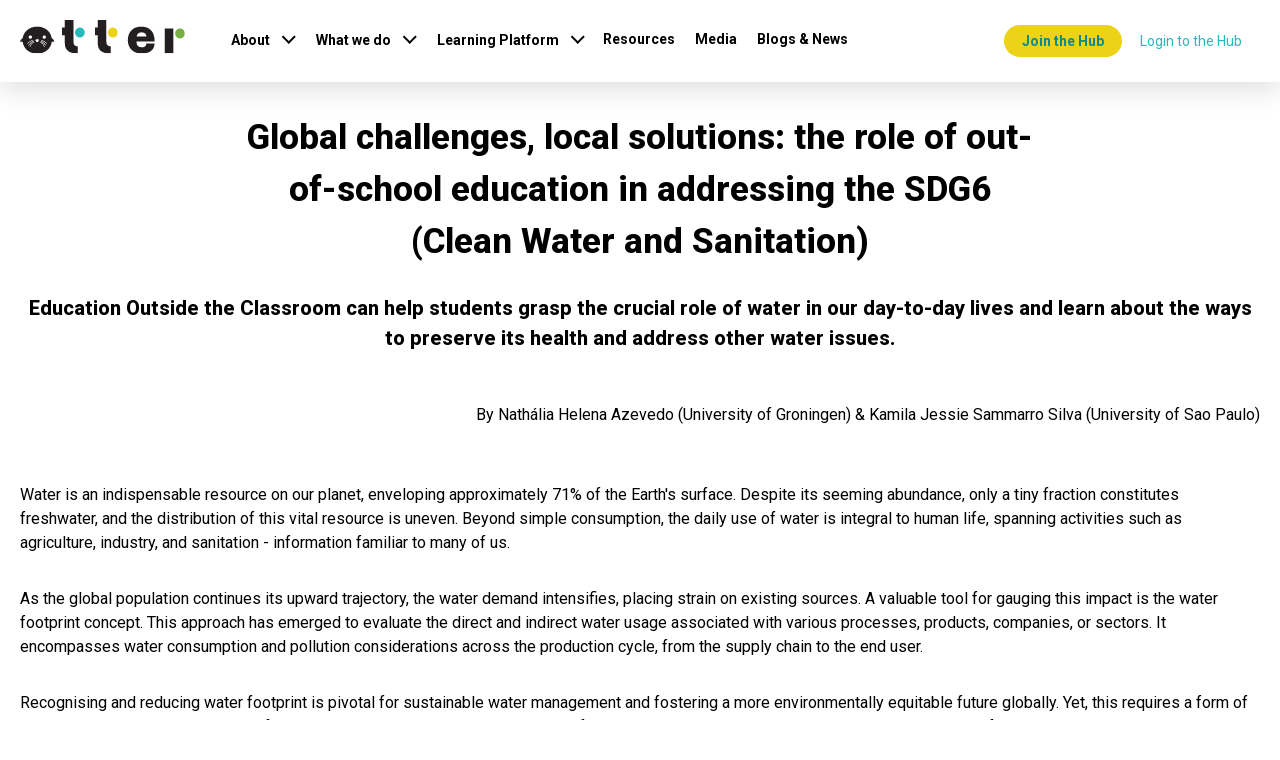

--- FILE ---
content_type: text/html;charset=UTF-8
request_url: https://otter-project.eu/news/41/global-challenges-local-solutions-the-role-of-out-of-school-education-in-addressing-the-sdg6-clean-water-and-sanitation
body_size: 9499
content:
<!doctype html>
<html lang="en">
	<head>

		<title>Global challenges, local solutions: the role of out-of-school education in addressing the SDG6 (Clean Water and Sanitation) | OTTER</title>
		<meta name="description" content="Education Outside the Classroom can help students grasp the crucial role of water in our day-to-day lives and learn about the ways to preserve its health and address other water issues.">
		<meta name="generator" content="nJinn (c) 2019, EMG Systems">
		<meta charset="utf-8">
		<meta name="viewport" content="width=device-width">

		<link rel="icon" type="image/png" href="/assets/images/icon/favicon-96x96.png">

		<link href="https://fonts.googleapis.com/css?family=Dorsa|Roboto:400,500,600,700,800,900" rel="stylesheet">
		<link rel="stylesheet" type="text/css" href="//cdn.emg.group/libs/font-awesome/6.4.2/css/all.min.css">
		<link rel="stylesheet" type="text/css" href="/cache/bundle.4267748.css">

	</head>
	<body>

		<header nj-semantic="header">
			<div class="header-container">
				<a class="logo" href="/" title="OTTER home">
					<img src="/assets/images/otter.logo.svg" alt="OTTER project">
				</a>
				<nav class="navbar navbar-expand-xl navbar-light bg-light" nj-semantic="navbar expand-xl">
					<button class="navbar-toggler" data-toggle="collapse" data-target="#navbar-696cdb9aec4ed" aria-label="Toggle navigation" aria-expanded="false" aria-controls="navbar-696cdb9aec4ed" type="button" nj-semantic="toggler">
						<span>
						</span>
						<span>
						</span>
						<span>
						</span>
					</button>
					<div class="collapse navbar-collapse" id="navbar-696cdb9aec4ed" nj-semantic="collapse">
						<ul class="navbar-nav nav-pills" role="navigation" nj-semantic="nav">
							<li class="nav-item btn-group dropdown" role="group">
								<a class="nav-link dropdown-toggle" data-toggle="dropdown" aria-haspopup="true" aria-expanded="false" href="#" role="button">
								About</a>
								<div class="dropdown-menu">
									<a class="dropdown-item" href="/about">
									Otter</a>
									<a class="dropdown-item" href="/our-story">
									Our Story</a>
									<a class="dropdown-item" href="/team">
									The Team</a>
									<a class="dropdown-item" href="/team#advisoryboard">
									Advisory board</a>
									<a class="dropdown-item" href="/education-outside-the-classroom">
									Methodology</a>
								</div>
							</li>
							<li class="nav-item btn-group dropdown" role="group">
								<a class="nav-link dropdown-toggle" data-toggle="dropdown" aria-haspopup="true" aria-expanded="false" href="#" role="button">
								What we do</a>
								<div class="dropdown-menu">
									<a class="dropdown-item" href="/what-we-do">
									Our work</a>
									<a class="dropdown-item" href="/the-hub">
									The Hub</a>
									<a class="dropdown-item" href="/the-labs">
									The Labs</a>
								</div>
							</li>
							<li class="nav-item btn-group dropdown" role="group">
								<a class="nav-link dropdown-toggle" data-toggle="dropdown" aria-haspopup="true" aria-expanded="false" href="#" role="button">
								Learning Platform</a>
								<div class="dropdown-menu">
									<a class="dropdown-item" href="/learning-platform">
									Overview</a>
									<a class="dropdown-item" href="/learning-platform/otter-lab-design">
									OTTER Lab Design</a>
									<a class="dropdown-item" href="/learning-platform/sustainability">
									Sustainability</a>
									<a class="dropdown-item" href="/learning-platform/eoc-and-sustainability">
									EOC and Sustainability</a>
									<a class="dropdown-item" href="/learning-platform/toolkit">
									Toolkit</a>
								</div>
							</li>
							<li class="nav-item">
								<a class="nav-link" href="/resources">
								Resources</a>
							</li>
							<li class="nav-item">
								<a class="nav-link" href="/media">
								Media</a>
							</li>
							<li class="nav-item">
								<a class="nav-link" href="/blogs-and-news">
								Blogs & News</a>
							</li>
						</ul>
					</div>
				</nav>
				<div class="icons">
					<a class="btn btn-secondary" href="https://docs.google.com/forms/d/e/1FAIpQLSf6tCrv9D_SqdbYqyEIJVqBeSwJ5QQBc1vSH-OlmxTIz8OM1Q/viewform">
						Join the Hub
					</a>
					<a class="btn login" href="https://otter.moodlecloud.com/login/?lang=en" target="_blank">
						<span>
							Login to the Hub
						</span>
						<i class="fas fa-sign-in-alt">

						</i>
					</a>
				</div>
			</div>
		</header>
		<main>
			<meta>
			</meta>
			<section nj-semantic="section narrow">
				<article class="nj-long-text nj-single-entity nj-rich-content nj-readable-content" itemscope itemtype="http://schema.org/Article">
					<h1 itemprop="headline">
						Global challenges, local solutions: the role of out-of-school education in addressing the SDG6 (Clean Water and
						Sanitation)
					</h1>
					<div class="lead">
						<p>Education Outside the Classroom can help students grasp the crucial role of water in our day-to-day lives and learn
						about the ways to preserve its health and address other water issues.</p>
					</div>
					<div class="content" itemprop="articleBody">
						<p class="text-right" dir="ltr"><span><span><span>By Nathália Helena Azevedo (University of Groningen) &amp; Kamila Jessie Sammarro Silva (University of Sao Paulo)</span></span></span></p>

						<p dir="ltr"><br />
						Water is an indispensable resource on our planet, enveloping approximately 71% of the Earth's surface. Despite its seeming abundance, only a tiny fraction constitutes freshwater, and the distribution of this vital resource is uneven. Beyond simple consumption, the daily use of water is integral to human life, spanning activities such as agriculture, industry, and sanitation - information familiar to many of us.&nbsp;</p>

						<p dir="ltr">As the global population continues its upward trajectory, the water demand intensifies, placing strain on existing sources. A valuable tool for gauging this impact is the water footprint concept. This approach has emerged to evaluate the direct and indirect water usage associated with various processes, products, companies, or sectors. It encompasses water consumption and pollution considerations across the production cycle, from the supply chain to the end user.&nbsp;</p>

						<p dir="ltr">Recognising and reducing water footprint is pivotal for sustainable water management and fostering a more environmentally equitable future globally. Yet, this requires a form of learning that surpasses the typical factual and reductionist education commonly found in schools. In this context, we present an overview of the challenges and some potential solutions to address water issues in alignment with Sustainable Development Goal 6 (SDG6: Clean Water &amp; Sanitation), emphasising the role of education outside the classroom.&nbsp;</p>

						<p dir="ltr"><strong id="docs-internal-guid-e3133490-7fff-0409-cb3b-571c4f82c84c">Between droughts and sewage: the harsh global reality of contaminated water and the need for the SDG 6</strong></p>

						<p dir="ltr">The latest findings from WHO and UNICEF highlight a global challenge, revealing that 2 billion people currently lack access to safely managed drinking water, while a staggering 3.6 billion individuals, nearly half of the world's population, lack safely managed sanitation facilities in their homes. This issue goes beyond mere statistics, extending also into realms of gender inequality, exemplified by challenges in menstrual health and the fact that women are often tasked with collecting water in households where sources are off-premises.&nbsp;</p>

						<p dir="ltr">In addition to these challenges, recent concerns have arisen regarding water quality, particularly micropollutants and emerging contaminants. Issues such as PFAS (per and poly-fluoroalkyl substances), pharmaceuticals, pesticides, and microplastics have been detected in water sources despite well-established treatment technologies and regular monitoring. Unfortunately, low- and middle-income countries and war regions face heightened vulnerabilities, often relying on self-supplied and self-managed water sources within households, more susceptible to contamination from untreated sewage discharges and poorly managed settings. This, in turn, contributes to elevated levels of pathogens, including coliform bacteria and parasites.&nbsp;</p>

						<p dir="ltr">While the situation may warrant straightforward engineering solutions, it poses a complex challenge for remote areas and regions lacking basic water supply, sanitation infrastructure, and proper hygiene settings. The root of this inequality often stems from an insufficient commitment from authorities and institutions, compounded by ineffective behaviour change measures. Consequently, unsafe drinking water remains a significant cause of mortality and morbidity, mainly due to enteric infections, disproportionately affecting children. Recognising the urgency of this issue, SDG6 emphasises the need for universal and equitable access to potable water and sanitation.&nbsp;</p>

						<p dir="ltr">It is imperative to underscore the importance of cultivating a local-global dialogue to resolve this pressing issue. This dialogue integrates local wisdom with global perspectives, fostering a comprehensive approach to water-related challenges. Recognising the significance of water footprint and advocating for environmental justice becomes particularly pertinent in regions where water accessibility is generally abundant. By harmonising local practices with global insights, we can strive for sustainable solutions that address immediate concerns and contribute to the overall resilience and equity in water resource management.&nbsp;</p>

						<p dir="ltr">In the face of these global water challenges, it becomes evident that addressing water scarcity, sanitation, and quality is a matter of environmental concern and a crucial element in shaping the educational landscape for future generations. As we grapple with the complexities of water-related problems, it is imperative to incorporate interdisciplinary approaches that empower the next generation with the knowledge and skills needed to tackle these pressing issues head-on.&nbsp;&nbsp;</p>

						<p dir="ltr"><strong id="docs-internal-guid-e790359f-7fff-aa0e-c3e6-e97c52e521b0">Curriculum and challenges in fostering water literacy</strong></p>

						<p dir="ltr">The study of water and its importance for life is crucial for scientific education. Throughout school, students learn about water's characteristics, its role as a universal solvent, its different states, its basic properties, and the hydrological cycle. Scientific education also covers water's functions in living organisms, its distribution on Earth, its involvement in energy generation and food security, and its connection to weather and climate, including its impact on landscape formation. Beyond enhancing scientific literacy, studying water aims to make students aware of environmental challenges like pollution, distribution, and scarcity, fostering responsibility for sustainable water resource management.&nbsp;</p>

						<p dir="ltr">Learning about water goes beyond a scientific concept; it serves as a common thread weaving together various aspects of knowledge, contributing to an integrated and holistic education. However, despite the interdisciplinary approach involving natural sciences, geography, mathematics, and environmental issues, challenges exist in providing a comprehensive understanding of water as a vital resource. Research literature highlights difficulties in water literacy.&nbsp;</p>

						<p dir="ltr">Conceptually, evidence shows that children often struggle to explain water-related processes, holding alternative conceptions about evaporation, condensation, and molecular theory. Students commonly describe water's properties and cycles in physical terms, lacking a deep abstract understanding.&nbsp;</p>

						<p dir="ltr">Inadequate comprehension of water and its significance in life processes leads to uncertain conceptions about biological concepts. Moreover, there is a low understanding of key concepts related to aquatic ecosystems, resource utilisation, water pollution, and decision-making processes. Studies also suggest resistance to assimilating new water-related concepts as children progress through school grades.&nbsp;</p>

						<p dir="ltr">In summary, the limited understanding of scientific terms related to water is apparent in various educational settings and age groups. Like with other scientific concepts, abstract models of water-related phenomena frequently don't align with children's everyday experiences. Acknowledging this, there's an urgent need to meaningfully educate new generations about water and its management. Research indicates that students often intepret phenomena based on their educational background and everyday experiences, underscoring the necessity for diverse educational approaches.&nbsp;</p>

						<p dir="ltr"><strong id="docs-internal-guid-3768ff96-7fff-32a2-fade-5830b5a48c02">Rivers of knowledge: education outside the classroom for water literacy</strong></p>

						<p dir="ltr">Understanding water goes beyond mere facts; it comes to life through hands-on experiences. Envision students visiting local reservoirs, actively participating in water conservation efforts, analysing water quality, and engaging in projects to rejuvenate nearby aquatic ecosystems.&nbsp;</p>

						<p dir="ltr">Water is not a substance; it holds a pivotal place in diverse cultural and historical narratives. To comprehend its significance, teachers can integrate local stories into lessons - folk tales, traditional ceremonies, and ancient water practices - that deepen students' vision of this vital resource and their local/global communities.&nbsp;</p>

						<p dir="ltr">Education transcends individual subjects; it is an interdisciplinary journey. Consider projects integrating natural sciences to understand water quality, social sciences to explore community impacts of water policies, and arts expressing water experiences. This comprehensive approach helps students view water challenges locally and globally.&nbsp;</p>

						<p dir="ltr">Leaving the classroom setting often stimulates critical thinking. Students who perceive water as interconnected with the environment can enhance essential problem-solving skills. Visits to locations illustrating water resource challenges, equitable distribution, and strategies for extreme weather events can provide valuable insights.&nbsp;</p>

						<p dir="ltr">Student-centred learning, a focal point in education outside the classroom, can be practical and socially relevant. Envision students installing rainwater harvesting systems or organising awareness campaigns about water footprints. These projects can cultivate a caring attitude toward water resources.&nbsp;</p>

						<p dir="ltr">Context matters in changing perspectives. Using a STSE (Science, Technology, Society, and Environment) approach, education outside the classroom can challenge students to consider water footprints a global issue. Visits to specific sites and discussions with experts highlighting ethical dilemmas related to water and connecting them with social, technological, and scientific aspects are also potential avenues.&nbsp;</p>

						<p dir="ltr">These non-exhaustive ideas illustrate the principles of education outside the classroom that can be expanded and adapted, ensuring that water literacy becomes a meaningful educational experience for students. The local-global approach can be explored through concepts such as water footprint, bridging the gap between community-level practices and global implications. Education outside the classroom can catalyse a transformative learning experience around water issues on various scales.&nbsp;</p>

						<p dir="ltr">Teachers are key in contextualising water-related challenges, integrating local narratives, and inspiring critical thinking. By embracing this approach, education can become a powerful tool in dialogue with SDG6, fostering water literacy and cultivating a generation that values, conserves, and collaborates for more equitable and just water management.&nbsp;</p>

						<p>___________</p>

						<p><span><span><span><strong><span>More information</span></strong></span></span></span></p>

						<p><span><span><span><span><span>Benninghaus, J. C., Kremer, K., &amp; Sprenger, S. (2018). Assessing high-school students’ conceptions of global water consumption and sustainability. <em>International Research in Geographical and Environmental Education</em>, <em>27</em>(3), 250-266.</span></span></span></span></span></p>

						<p><span><span><span><span><span>Brody, M. J. (1993). Student Understanding of Water and Water Resources: A Review of the Literature. <em>Annual Meeting of the American Educational Research Association (Atlanta, GA) </em></span></span><span><span><a href="https://files.eric.ed.gov/fulltext/ED361230.pdf"><span><span><span><span>https://files.eric.ed.gov/fulltext/ED361230.pdf</span></span></span></span></a></span></span>&nbsp;</span></span></span></p>

						<p><span><span><span><span><span>Covitt, B. A., Gunckel, K. L., &amp; Anderson, C. W. (2009). Students' developing understanding of water in environmental systems. <em>The Journal of Environmental Education,</em> 40(3), 37-51.</span></span></span></span></span></p>

						<p><span><span><span><span><span>Forbes, C. T., Zangori, L., &amp; Schwarz, C. V. (2015). Empirical validation of integrated learning performances for hydrologic phenomena: 3rd‐grade students' model‐driven explanation‐construction. <em>Journal of Research in Science Teaching</em>, <em>52</em>(7), 895-921.</span></span></span></span></span></p>

						<p><span><span><span><span><span>Ritchie, H., &amp; Roser, M. (2018). Water Use and Stress. <em>OurWorldInData.org.</em> </span></span><span><span><a href="https://ourworldindata.org/water-use-stress"><span><span><span><span>https://ourworldindata.org/water-use-stress</span></span></span></span></a></span></span><span><span>'</span></span></span></span></span></p>

						<p><span><span><span><span><span>Havu-Nuutinen, S., Kärkkäinen, S., &amp; Keinonen, T. (2018). Changes in primary school pupils' conceptions of water in the context of Science, Technology, and Society (STS) instruction. I<em>nternational Research in Geographical and Environmental Education</em>, 27(2), 118-134.&nbsp;</span></span></span></span></span></p>

						<p><span><span><span><span><span>Österlind, K., &amp; Halldén, O. (2007). Linking theory to practice: A case study of pupils’ course work on freshwater pollution. <em>International Research in Geographical &amp; Environmental Education</em>, 16(1), 73-89.</span></span></span></span></span></p>

						<p><span><span><span><span>UNICEF &amp; WHO, 2019. Progress on Household Drinking Water, Sanitation and Hygiene: 2000-2017. Special Focus on Inequalities.&nbsp; </span><span><span><a href="https://washdata.org/sites/default/files%20/documents/reports/2019-07/jmp-2019-wash-households.pdf"><span><span><span>https://washdata.org/sites/default/files /documents/reports/2019-07/jmp-2019-wash-households.pdf</span></span></span></a></span></span><span>.</span></span></span></span></p>

						<p><span><span><span><span>UNICEF &amp; WHO, 2021. Progress on Household Drinking Water, Sanitation and Hygiene: 2000-2020. Five Years into the SDGs. </span><span><span><a href="https://washdata.org/sites/default/files/2021-07/jmp-2021-wash-households.pdf"><span><span><span>https://washdata.org/sites/default/files/2021-07/jmp-2021-wash-households.pdf</span></span></span></a></span></span><span>.</span></span></span></span></p>

						<p><span><span><span><span>United Nations Sustainable Development. (2023). Water and Sanitation. </span><span><span><a href="https://www.un.org/sustainabledevelopment/water-and-sanitation/"><span><span><span>https://www.un.org/sustainabledevelopment/water-and-sanitation/</span></span></span></a></span></span>&nbsp;</span></span></span></p>

						<p><span><span><span><span>Water Footprint Network. (2023). What is a water footprint? </span><span><span><a href="https://www.waterfootprint.org/water-footprint-2/what-is-a-water-footprint/"><span><span><span>https://www.waterfootprint.org/water-footprint-2/what-is-a-water-footprint/</span></span></span></a></span></span>&nbsp;</span></span></span></p>
					</div>
					<img src="/assets/content/news/SDG6_Infographic-1.png" alt="Global challenges, local solutions: the role of out-of-school education in addressing the SDG6 (Clean Water and Sanitation)" itemprop="image">
				</article>
				<div class="social-media share social-media-icons horizontal">
					<a class="share twitter social-media-icon" href="https://twitter.com/share?url=http://otter-project.eu&text=" target="_blank" title="Share on Twitter">
						<i class="fab fa-twitter">

						</i>
					</a>
					<a class="share facebook social-media-icon" href="https://www.facebook.com/sharer/sharer.php?u=http://otter-project.eu" target="_blank" title="Share on Facebook">
						<i class="fab fa-facebook-f">

						</i>
					</a>
					<a class="share linkedin social-media-icon" href="https://www.linkedin.com/shareArticle?mini=true&url=http://otter-project.eu&title=" target="_blank" title="Share on LinkedIn">
						<i class="fab fa-linkedin-in">

						</i>
					</a>
				</div>
			</section>
		</main>
		<footer nj-semantic="wTop">
			<section class="top">
				<div class="logo">
					<a href="/">
						<img src="/assets/images/otter.white.logo.svg" alt="OTTER project">

						</img>
					</a>
				</div>
			</section>
			<section class="legal">
				<div class="contacts">
					<div class="coordinator">
						<h2 class="title">
							Coordinator
						</h2>
						<div class="organisation" itemprop="organisation name">
							GEONARDO Ltd.
						</div>
						<div class="contact" itemscope itemtype="http://schema.org/Organization">
							<div class="person" itemprop="employee" itemscope itemtype="http://schema.org/Person">
								<div class="assigment" itemprop="jobtitle">
									Project coordinator
								</div>
								<div class="name" itemprop="name">
									Jelena Kajganovic
								</div>
								<div class="email" itemprop="email">
								<nj-protected data-uuid="13b218a5-5387-11ec-b9ab-000c292f0389" data-type="emailAddress" data-query-string=""></nj-protected></div>
							</div>
						</div>
					</div>
					<div class="contact-us">
						<h2 class="title">
							Contact
						</h2>
						<div class="contact" itemscope itemtype="http://schema.org/Organization">
							<div class="person" itemprop="employee" itemscope itemtype="http://schema.org/Person">
								<div class="assigment" itemprop="jobtitle">
									Communication
								</div>
								<div class="name" itemprop="name">
									Catalina Vrabie
								</div>
								<div class="email" itemprop="email">
								<nj-protected data-uuid="865f2b9e-5387-11ec-b9ab-000c292f0389" data-type="emailAddress" data-query-string=""></nj-protected></div>
							</div>
						</div>
					</div>
				</div>
				<div class="footer-links">
					<div>
						<a class="title" href="/about">
							About
						</a>
						<nav>
							<a href="/our-story">
								Our Story
							</a>
							<a href="/team">
								The Team
							</a>
							<a href="/education-outside-the-classroom">
								Methodology
							</a>
						</nav>
					</div>
					<div>
						<a class="title" href="/resources">
							RESOURCES
						</a>
						<nav>
							<a href="/resources#reports">
								Reports
							</a>
							<a href="/resources#deliverables">
								Deliverables
							</a>
							<a href="/resources#references">
								References
							</a>
						</nav>
					</div>
					<div>
						<a class="title" href="/what-we-do">
							WHAT WE DO
						</a>
						<nav>
							<a href="/the-hub">
								The Hub
							</a>
							<a href="/learning-platform">
								The Platform
							</a>
							<a href="the-labs">
								The Labs
							</a>
							<a href="/what-we-do#eTraining">
								eTraining
							</a>
						</nav>
					</div>
					<div>
						<a class="title" href="/media">
							Media
						</a>
						<nav>
							<a href="/media#media-kit">
								Media Kit
							</a>
							<a href="/media#partnerships">
								Partnerships
							</a>
							<a href="/media#newsletter">
								Newsletter
							</a>
						</nav>
						<a class="title" href="/blogs-and-news">
							BLOGS & NEWS
						</a>
					</div>
				</div>
				<div class="contact-us">
					<div class="social-media">
						<h2 class="title">
							FOLLOW US
						</h2>
						<ul class="social-media-icons horizontal">
							<li>
								<a class="social-media-icon" href="https://www.linkedin.com/company/otter-eu-project/" title="Follow us on LinkedIn" target="_blank">
									<i class="fab fa-linkedin-in">
									</i>
								</a>
							</li>
							<li>
								<a class="social-media-icon" href="https://twitter.com/OTTER_EU" title="Follow us on Twitter" target="_blank">
									<i class="fab fa-x-twitter">
									</i>
								</a>
							</li>
							<li>
								<a class="social-media-icon" href="https://www.instagram.com/otter_euproject/" title="Follow us on Instagram" target="_blank">
									<i class="fab fa-instagram">
									</i>
								</a>
							</li>
							<li>
								<a class="social-media-icon" href="https://www.tiktok.com/@otter_euproject" title="Follow us on TikTok" target="_blank">
									<i class="fab fa-tiktok">
									</i>
								</a>
							</li>
							<li>
								<a class="social-media-icon" href="https://www.youtube.com/channel/UCnddvZum8aEaQWvEvDZygQw" title="Follow us on YouTube" target="_blank">
									<i class="fab fa-youtube">
									</i>
								</a>
							</li>
						</ul>
					</div>
					<div class="newsletter">
						<h2 class="title" id="newsletter">
							NEWSLETTER SIGN-UP
						</h2>
						<form class="newsletter-subscription" data-captcha="true" buttonKind="outline-primary" buttonSize buttonText="Subscribe" action="/newsletter/subscription" method="post">
							<div class="form-group">
								<input class="form-control form-control-sm" name="firstName" type="text" placeholder="First Name" required>
							</div>
							<div class="form-group">
								<input class="form-control form-control-sm" name="lastName" type="text" placeholder="Last Name" required>
							</div>
							<div class="form-group">
								<input class="form-control form-control-sm" name="emailAddress" type="email" placeholder="Email Address" required>
							</div>
							<div class="checkbox">
								<label>
									<input type="checkbox" required>
								<span>I've read and accept Otter's <a href="/privacy-policy" target="_blank">Privacy Policy</a>.</span></label>
							</div>
							<div class="controls">
								<button class="btn btn-light btn-sm" aria-pressed="false" type="submit">
								Subscribe</button>
							</div>
						</form>
					</div>
				</div>
			</section>
			<section class="eu-project-legal" nj-semantic="section narrow">
				<div class="legal-notice">
					<div class="eu-flag">
						<img alt="European Commission" src="/assets/images/eu-flag.jpg">
					</div>
					<div class="funding">
						<p class="grant-agreement">
						This project has received funding from the European Union's  research and innovation programme under grant agreement N<sup>o</sup>  101006482.</p>
						<p class="disclaimer">
						This website reflects only the author's view and that the European Commission is not responsible for any use that may be made.</p>
					</div>
				</div>
			</section>
			<section class="navigation" nj-semantic="footerNavigation">
				<ul class="nav nav-pills" role="navigation" nj-semantic="nav">
					<li class="nav-item">
						<a class="nav-link" href="/terms-of-use">
						Terms of use</a>
					</li>
					<li class="nav-item">
						<a class="nav-link" href="/privacy-policy">
						Privacy policy</a>
					</li>
					<li class="nav-item">
						<a class="nav-link" href="/cookies-policy">
						Cookies policy</a>
					</li>
					<li class="nav-item">
						<a class="nav-link" href="/login">
							<i class="fas fa-sign-in-alt">
							</i>
						</a>
					</li>
				</ul>
			</section>
		</footer>
		<script>

			var reCaptchaCallengeCallback = function (token) {
			$(document.body).trigger('reCaptchaCallenge', [token]);
		};</script>
		<script>

			var reCaptchaLoadCallback = function () {
			$('body').append($('<div id="re-captcha">'));

				grecaptcha.render('re-captcha', {
				'sitekey': '6LcoCyMcAAAAAFCr9uMXkb7OWW4Q6eyehWv49UCG',
				'callback': reCaptchaCallengeCallback,
				'size': 'invisible'
				});
			}</script>
			<!-- Global site tag (gtag.js) - Google Analytics -->
			<script src="https://www.googletagmanager.com/gtag/js?id=G-KVJEZEPTDJ" async>
			</script>
			<script>

				window.dataLayer = window.dataLayer || [];
				function gtag(){dataLayer.push(arguments);}
				gtag('js', new Date());
			gtag('config', 'G-KVJEZEPTDJ');</script>
			<!-- Matomo -->
			<script>

				var _paq = window._paq = window._paq || [];
				_paq.push(['trackPageView']);
				_paq.push(['enableLinkTracking']);
				(function() {
				var u='https://analytics.emg.group';
				_paq.push(['setTrackerUrl', u+'/matomo.php']);
				_paq.push(['setSiteId', '66']);
				var d=document, g=d.createElement('script'), s=d.getElementsByTagName('script')[0];
				g.async=true; g.src=u+'/matomo.js'; s.parentNode.insertBefore(g,s);
				})();
			</script>
			<noscript>
				<p>
					<img style="border:0;" src="https://analytics.emg.group/matomo.php?idsite=66&amp;rec=1" alt>
				</p>
			</noscript>

			<script src="//cdn.emg.group/libs/jquery/3.4.1/jquery.min.js"></script>
			<script src="//cdn.emg.group/libs/bootstrap/4.3.1/js/bootstrap.min.js"></script>
			<script src="//cdn.emg.group/libs/popper.js/1.15.0/popper.min.js"></script>
			<script src="//cdn.emg.group/libs/bootbox.js/5.0.0/bootbox.min.js"></script>
			<script src="//cdn.emg.group/plugins/jquery/cookie/2.1.3/js.cookie.js"></script>
			<script src="https://www.google.com/recaptcha/api.js?onload=reCaptchaLoadCallback&render=explicit"></script>
			<script src="/cache/bundle.3639482.js"></script>

		</body>
	</html>




--- FILE ---
content_type: text/css
request_url: https://otter-project.eu/cache/bundle.4267748.css
body_size: 13317
content:
/*

 - cache/global.less.60adca73220c7e0bb97a578f4633aa64.css
 - cache/blog.less.963383eea9a5943b437d95112fa59685.css
 - cache/module--blog.post.less.3ae613fbbd28a559364b91e4b9a77bc7.css
 - cache/module--share.less.daadb9478706870e5edbed7f74b0ac65.css
 - cache/module--socialMedia.icons.less.d3dbcd9a1b5f2437245b8268c677ca0e.css

*/


/* minified the hell out of this */

/* minified the hell out of this */
:root {--theme-primary: #28B9BD;
--theme-secondary: #ECD317;
--theme-tertiary: #76AF43;
--theme-base: #f2f2f2;
--theme-light: #ffffff;
--theme-dark: #000;
--theme-inverse: #000000;
--theme-primary-background: #fff;
--theme-secondary-background: #F5F5F5;
--theme-hover-background: #ECD317;
--theme-selected-background: #ECD317;
--theme-normal-text-color: #000;
--theme-link-text-color: #28B9BD;
--theme-hover-text-color: #1f9093;
--link-hover-decoration: none;
--btn-link-disabled-color: rgba(0,0,0,0.6);
--text-muted: #808080;
--font-size: 20px;
--line-height: 1.5;
--theme-border-radius: 10px;
--default-spaces: 30px;
--small-spaces: 15px;
--large-spaces: 60px;
--theme-error: #dc3545;
--theme-danger: #bd2130;
--theme-warning: #ffc107;
--theme-success: #28a745;
--theme-info: #17a2b8;
--theme-syntax-ref: #f82;
--theme-syntax-num: #09f;
--theme-syntax-str: #38b714;
--theme-syntax-error: #ff0000;
--theme-syntax-bool: #a9169c;
--theme-syntax-paren-match: #caf200;
--theme-series-a: #a6aeca;
--theme-series-b: #8691b7;
--theme-series-c: #6673a4;
--theme-series-d: #505c87;
--theme-series-e: #475177;
--theme-series-f: #3d4667;}
.animatable {animation-play-state: paused;}
.animated .bounceIn {animation-duration: 5s;
animation-fill-mode: both;
animation-play-state: running;
animation-name: bounceIn;}
@keyframes float {0% {box-shadow: 0 5px 15px 0px rgba(0,0,0,0.6);
transform: translatey(0px);}
50% {box-shadow: 0 25px 15px 0px rgba(0,0,0,0.2);
transform: translatey(-20px);}
100% {box-shadow: 0 5px 15px 0px rgba(0,0,0,0.6);
transform: translatey(0px);}}
@keyframes bounceIn {0% {opacity: 0;
transform: scale(.3) translatey(100vh);
z-index: 1;}
50% {transform: scale(1.05);}
70% {transform: scale(.9);}
100% {opacity: 1;
transform: scale(1) translatey(0);
z-index: 15;}}
html,
body {border: 0;
margin: 0;
padding: 0;}
*,
:after,
:before {box-sizing: border-box;}
span,
object,
iframe,
img,
table,
caption,
thead,
tbody,
tfoot,
tr,
tr,
td,
article,
aside,
canvas,
details,
figure,
hgroup,
menu,
nav,
footer,
header,
section,
summary,
mark,
audio,
video {border: 0;
margin: 0;
padding: 0;}
h1,
h2,
h3,
h4,
h5,
h6,
p,
blockquote,
pre,
a,
abbr,
address,
cit,
code,
del,
dfn,
em,
ins,
q,
samp,
small,
strong,
sub,
sup,
b,
i,
hr,
dl,
dt,
dd,
ol,
ul,
li,
fieldset,
legend,
label {border: 0;
vertical-align: baseline;
margin: 0;
padding: 0;}
article,
aside,
canvas,
figure,
figure img,
figcaption,
hgroup,
footer,
header,
nav,
section,
audio,
video {display: block;}
ul,
ol {list-style: none;}
table {border-collapse: separate;
border-spacing: 0;}
table caption,
table th,
table td {text-align: left;
vertical-align: middle;}
a img {border: 0;}
:focus {outline: 0;}
[nj-semantic*= 'header'] {display: grid;
grid-template-rows: auto;}
[nj-semantic*= 'header'][nj-semantic *= "wBrandStripe"] {grid-template-rows: 1fr auto;
grid-template-columns: auto;}
[nj-semantic*= 'header'][nj-semantic *= "wBrandStripe"] [nj-semantic= 'brandStripe'] {width: 100%;
padding-left: calc((100% - 1480px ) / 2);
padding-right: calc((100% - 1480px ) / 2);
margin: 0 auto;
display: grid;
grid-template-columns: auto 1fr auto;
align-items: center;
grid-gap: 15px;
padding-top: 15px;
padding-bottom: 15px;}
@media (max-width:1440px) {[nj-semantic*= 'header'][nj-semantic *= "wBrandStripe"] [nj-semantic= 'brandStripe'] {width: 100%;
max-width: none;
padding-left: 0;
padding-right: 0;
margin: 0 auto;}}
@media (max-width:1440px) and (max-width:1440px) {[nj-semantic*= 'header'][nj-semantic *= "wBrandStripe"] [nj-semantic= 'brandStripe'] {padding-left: 20px;
padding-right: 20px;}}
@media (max-width:1440px) and (max-width:991px) {[nj-semantic*= 'header'][nj-semantic *= "wBrandStripe"] [nj-semantic= 'brandStripe'] {padding-left: 15px;
padding-right: 15px;}}
@media (max-width:991px) {[nj-semantic*= 'header'][nj-semantic *= "wBrandStripe"] [nj-semantic= 'brandStripe'] {grid-template-rows: auto auto auto;
grid-template-columns: auto;
text-align: center;}}
[nj-semantic*= 'header'] [nj-semantic*= 'navbar'] {width: 100%;
padding-left: calc((100% - 1480px ) / 2);
padding-right: calc((100% - 1480px ) / 2);
margin: 0 auto;}
@media (max-width:1440px) {[nj-semantic*= 'header'] [nj-semantic*= 'navbar'] {width: 100%;
max-width: none;
padding-left: 0;
padding-right: 0;
margin: 0 auto;}}
@media (max-width:1440px) and (max-width:1440px) {[nj-semantic*= 'header'] [nj-semantic*= 'navbar'] {padding-left: 20px;
padding-right: 20px;}}
@media (max-width:1440px) and (max-width:991px) {[nj-semantic*= 'header'] [nj-semantic*= 'navbar'] {padding-left: 15px;
padding-right: 15px;}}
[nj-semantic*= 'footer'] {display: grid;
grid-template-rows: auto;}
[nj-semantic*= 'footer'][nj-semantic *= wTop],
[nj-semantic*= 'footer'][nj-semantic *= wLegal] {grid-template-rows: 1fr auto;
grid-template-columns: auto;
width: 100%;}
[nj-semantic*= 'footer'][nj-semantic *= wTop][nj-semantic *= wLegal] {grid-template-rows: 1fr auto auto;
grid-template-columns: auto;}
[nj-semantic*= 'footer'] [nj-semantic*= footerTop],
[nj-semantic*= 'footer'] [nj-semantic*= footerLegal],
[nj-semantic*= 'footer'] [nj-semantic*= footerNavigation] {width: 100%;
padding-left: calc((100% - 1200px ) / 2);
padding-right: calc((100% - 1200px ) / 2);
margin: 0 auto;}
@media (max-width:1440px) {[nj-semantic*= 'footer'] [nj-semantic*= footerTop],
[nj-semantic*= 'footer'] [nj-semantic*= footerLegal],
[nj-semantic*= 'footer'] [nj-semantic*= footerNavigation] {width: 100%;
max-width: none;
padding-left: 0;
padding-right: 0;
margin: 0 auto;}}
@media (max-width:1440px) and (max-width:1440px) {[nj-semantic*= 'footer'] [nj-semantic*= footerTop],
[nj-semantic*= 'footer'] [nj-semantic*= footerLegal],
[nj-semantic*= 'footer'] [nj-semantic*= footerNavigation] {padding-left: 20px;
padding-right: 20px;}}
@media (max-width:1440px) and (max-width:991px) {[nj-semantic*= 'footer'] [nj-semantic*= footerTop],
[nj-semantic*= 'footer'] [nj-semantic*= footerLegal],
[nj-semantic*= 'footer'] [nj-semantic*= footerNavigation] {padding-left: 15px;
padding-right: 15px;}}
[nj-semantic*= 'footer'] [nj-semantic*= footerTop] {display: grid;
grid-template-columns: 1fr 1fr 1fr;
grid-template-rows: auto;}
@media (max-width:991px) {[nj-semantic*= 'footer'] [nj-semantic*= footerTop] {grid-template-columns: auto;
grid-template-rows: auto auto auto;}}
[nj-semantic*= 'footer'] [nj-semantic*= footerLegal] {padding-top: 15px;
padding-bottom: 15px;}
[nj-semantic*= 'footer'] [nj-semantic*= footerLegal] > div.legal-notice {display: grid;
grid-gap: 15px;
grid-template-columns: 115px 1fr;}
@media (max-width:991px) {[nj-semantic*= 'footer'] [nj-semantic*= footerLegal] > div.legal-notice {text-align: center;
grid-template-columns: auto;
grid-template-rows: auto auto;}}
[nj-semantic*= 'footer'] [nj-semantic*= footerNavigation] {display: grid;
grid-auto-flow: column;
justify-content: center;
grid-column-gap: 15px;
padding-top: 15px;
padding-bottom: 15px;}
[nj-semantic~= 'nav'] {display: grid;
grid-auto-flow: column;}
[nj-semantic*= 'navbar'] {display: grid;
grid-auto-flow: column;
align-items: center;}
[nj-semantic*= 'navbar'][nj-semantic *= "fixed-top"] {position: fixed;
top: 0;
left: 0;
right: 0;
z-index: 1030;}
@media (max-width:1199px) {[nj-semantic*= 'navbar'][nj-semantic ~= 'expand-xl'] {display: block;
padding-top: 15px;
padding-bottom: 15px;}
[nj-semantic*= 'navbar'][nj-semantic ~= 'expand-xl'] [nj-semantic~= 'nav'] {grid-auto-flow: row;}}
@media (max-width:1199px) {[nj-semantic*= 'navbar'][nj-semantic ~= 'expand-xl'] [nj-semantic*= 'toggler'] {display: block;}}
@media (max-width:1199px) {[nj-semantic*= 'navbar'][nj-semantic ~= 'expand-xl'] [nj-semantic*= 'collapse']:not(.show) {display: none;}}
@media (max-width:991px) {[nj-semantic*= 'navbar'][nj-semantic ~= 'expand-lg'] {display: block;
padding-top: 15px;
padding-bottom: 15px;}
[nj-semantic*= 'navbar'][nj-semantic ~= 'expand-lg'] [nj-semantic~= 'nav'] {grid-auto-flow: row;}}
@media (max-width:991px) {[nj-semantic*= 'navbar'][nj-semantic ~= 'expand-lg'] [nj-semantic*= 'toggler'] {display: block;}}
@media (max-width:991px) {[nj-semantic*= 'navbar'][nj-semantic ~= 'expand-lg'] [nj-semantic*= 'collapse']:not(.show) {display: none;}}
@media (max-width:767px) {[nj-semantic*= 'navbar'][nj-semantic ~= 'expand-md'] {display: block;
padding-top: 15px;
padding-bottom: 15px;}
[nj-semantic*= 'navbar'][nj-semantic ~= 'expand-md'] [nj-semantic~= 'nav'] {grid-auto-flow: row;}}
@media (max-width:767px) {[nj-semantic*= 'navbar'][nj-semantic ~= 'expand-md'] [nj-semantic*= 'toggler'] {display: block;}}
@media (max-width:767px) {[nj-semantic*= 'navbar'][nj-semantic ~= 'expand-md'] [nj-semantic*= 'collapse']:not(.show) {display: none;}}
@media (max-width:479px) {[nj-semantic*= 'navbar'][nj-semantic ~= 'expand-sm'] {display: block;
padding-top: 15px;
padding-bottom: 15px;}
[nj-semantic*= 'navbar'][nj-semantic ~= 'expand-sm'] [nj-semantic~= 'nav'] {grid-auto-flow: row;}}
@media (max-width:479px) {[nj-semantic*= 'navbar'][nj-semantic ~= 'expand-sm'] [nj-semantic*= 'toggler'] {display: block;}}
@media (max-width:479px) {[nj-semantic*= 'navbar'][nj-semantic ~= 'expand-sm'] [nj-semantic*= 'collapse']:not(.show) {display: none;}}
[nj-semantic*= 'navbar'] [nj-semantic*= 'toggler'] {display: none;
position: relative;}
[nj-semantic*= 'navbar'] [nj-semantic*= 'toggler'] span {display: block;
position: absolute;
height: 3px;
width: 60%;
left: 20%;
border-radius: 9px;
opacity: 1;
text-align: center;}
[nj-semantic*= 'navbar'] [nj-semantic*= 'toggler'] span:nth-child(1) {top: 21%;}
[nj-semantic*= 'navbar'] [nj-semantic*= 'toggler'] span:nth-child(2) {top: 48%;}
[nj-semantic*= 'navbar'] [nj-semantic*= 'toggler'] span:nth-child(3) {top: 73%;}
[nj-semantic*= 'navbar'] [nj-semantic*= 'collapse'] {display: grid;}
[nj-semantic*= 'section'] {width: 100%;
padding-left: calc((100% - 1200px ) / 2);
padding-right: calc((100% - 1200px ) / 2);
margin: 0 auto;
display: grid;}
@media (max-width:1440px) {[nj-semantic*= 'section'] {width: 100%;
max-width: none;
padding-left: 0;
padding-right: 0;
margin: 0 auto;}}
@media (max-width:1440px) and (max-width:1440px) {[nj-semantic*= 'section'] {padding-left: 20px;
padding-right: 20px;}}
@media (max-width:1440px) and (max-width:991px) {[nj-semantic*= 'section'] {padding-left: 15px;
padding-right: 15px;}}
[nj-semantic*= 'section'][nj-semantic *= 'wide'] {width: 100%;
padding-left: calc((100% - 1480px ) / 2);
padding-right: calc((100% - 1480px ) / 2);
margin: 0 auto;}
@media (max-width:1440px) {[nj-semantic*= 'section'][nj-semantic *= 'wide'] {width: 100%;
max-width: none;
padding-left: 0;
padding-right: 0;
margin: 0 auto;}}
@media (max-width:1440px) and (max-width:1440px) {[nj-semantic*= 'section'][nj-semantic *= 'wide'] {padding-left: 20px;
padding-right: 20px;}}
@media (max-width:1440px) and (max-width:991px) {[nj-semantic*= 'section'][nj-semantic *= 'wide'] {padding-left: 15px;
padding-right: 15px;}}
[nj-semantic*= 'section'][nj-semantic *= 'narrow'] {width: 100%;
padding-left: calc((100% - 1200px ) / 2);
padding-right: calc((100% - 1200px ) / 2);
margin: 0 auto;}
@media (max-width:1440px) {[nj-semantic*= 'section'][nj-semantic *= 'narrow'] {width: 100%;
max-width: none;
padding-left: 0;
padding-right: 0;
margin: 0 auto;}}
@media (max-width:1440px) and (max-width:1440px) {[nj-semantic*= 'section'][nj-semantic *= 'narrow'] {padding-left: 20px;
padding-right: 20px;}}
@media (max-width:1440px) and (max-width:991px) {[nj-semantic*= 'section'][nj-semantic *= 'narrow'] {padding-left: 15px;
padding-right: 15px;}}
[nj-semantic*= 'section'][nj-semantic *= 'small'] {width: 100%;
padding-left: calc((100% - 980px ) / 2);
padding-right: calc((100% - 980px ) / 2);
margin: 0 auto;}
@media (max-width:1440px) {[nj-semantic*= 'section'][nj-semantic *= 'small'] {width: 100%;
max-width: none;
padding-left: 0;
padding-right: 0;
margin: 0 auto;}}
@media (max-width:1440px) and (max-width:1440px) {[nj-semantic*= 'section'][nj-semantic *= 'small'] {padding-left: 20px;
padding-right: 20px;}}
@media (max-width:1440px) and (max-width:991px) {[nj-semantic*= 'section'][nj-semantic *= 'small'] {padding-left: 15px;
padding-right: 15px;}}
[nj-semantic*= 'section'] img {max-width: 100%;}
[nj-semantic*= 'list'] {display: grid;}
[nj-semantic*= 'figure'] {display: block;
background-repeat: no-repeat;
background-position: center;
width: 100%;
height: 100%;}
[nj-semantic*= 'figure'] img {display: none;}
[nj-semantic*= 'card'] {position: relative;
display: grid;
min-width: 0;
background-clip: border-box;
word-wrap: break-word;}
[nj-semantic*= 'carousel'] {position: relative;}
[nj-semantic*= 'carousel'] [nj-semantic*= 'inner'] {position: relative;
width: 100%;
height: 100%;
overflow: hidden;}
[nj-semantic*= 'carousel'] [nj-semantic*= 'item'] {position: relative;
display: none;
align-items: center;
backface-visibility: hidden;
width: 100%;
perspective: 1000px;}
[nj-semantic*= 'carousel'] [nj-semantic*= 'item'].active,
[nj-semantic*= 'carousel'] [nj-semantic*= 'item'].carousel-item-next,
[nj-semantic*= 'carousel'] [nj-semantic*= 'item'].carousel-item-prev {display: block;}
[nj-semantic*= 'carousel'] [nj-semantic*= 'item'].carousel-item-next,
[nj-semantic*= 'carousel'] [nj-semantic*= 'item'].carousel-item-prev {position: absolute;
top: 0;}
[nj-semantic*= 'carousel'] [nj-semantic*= 'item'].carousel-item-next:not(.carousel-item-left),
[nj-semantic*= 'carousel'] [nj-semantic*= 'item'].active.carousel-item-right {transform: translateX(100%);}
[nj-semantic*= 'carousel'] [nj-semantic*= 'item'].carousel-item-prev:not(.carousel-item-right),
[nj-semantic*= 'carousel'] [nj-semantic*= 'item'].active.carousel-item-left {transform: translateX(-100%);}
[nj-semantic*= 'carousel'] [nj-semantic*= 'item'].carousel-item-next.carousel-item-left,
[nj-semantic*= 'carousel'] [nj-semantic*= 'item'].carousel-item-prev.carousel-item-right {transform: translateX(0);}
[nj-semantic*= 'carousel'] [nj-semantic*= 'aligner'] {position: absolute;
display: grid;
top: 0;
right: 0;
bottom: 0;
left: 0;
z-index: 0;}
[nj-semantic*= 'carousel'] [nj-semantic*= 'control'] {position: absolute;
display: inline-flex;
justify-content: center;
align-items: center;
width: 15%;
height: 100%;
top: 0;}
[nj-semantic*= 'carousel'] [nj-semantic*= 'control'].carousel-control-prev {left: 0;}
[nj-semantic*= 'carousel'] [nj-semantic*= 'control'].carousel-control-next {right: 0;}
[nj-semantic*= 'collapseHeader'] {display: grid;
grid-template-columns: 1fr 50px;
border-radius: 10px;}
[nj-semantic*= 'collapseHeader'] .btn {padding: 15px;
border: none;
cursor: pointer;}
[nj-semantic*= 'collapseHeader'] .btn-collapse {border-top-left-radius: 0;
border-bottom-left-radius: 0;
border-top-right-radius: 10px;
border-bottom-right-radius: 10px;}
[nj-semantic*= 'collapseHeader'] .btn-link {border-top-left-radius: 10px;
border-bottom-left-radius: 10px;
border-top-right-radius: 0;
border-bottom-right-radius: 0;}
[nj-semantic*= 'collapseCard'] {transform-origin: top;
height: 0px;
opacity: 0;
z-index: -1;
transition: transform 0.2s linear, height 0.2s linear;}
[nj-semantic*= 'collapseCard'].show {height: auto;
opacity: 1;
z-index: 1;}
header {width: 100%;
padding-left: calc((100% - 1480px ) / 2);
padding-right: calc((100% - 1480px ) / 2);
margin: 0 auto;
position: relative;
z-index: 1000;
background: transparent;
padding-top: 3px;
padding-bottom: 3px;
box-shadow: 0 5px 30px rgba(0,0,0,0.15);
grid-area: header;}
@media (max-width:1440px) {header {width: 100%;
max-width: none;
padding-left: 0;
padding-right: 0;
margin: 0 auto;}}
@media (max-width:1440px) and (max-width:1440px) {header {padding-left: 20px;
padding-right: 20px;}}
@media (max-width:1440px) and (max-width:991px) {header {padding-left: 15px;
padding-right: 15px;}}
header.has-newsletter {padding-top: 45px;
box-shadow: unset;}
header .header-container {display: grid;
grid-template-columns: 165px 1fr auto;
align-items: center;
grid-template-areas: 'logo nav icons';
grid-column-gap: 30px;}
@media (max-width:1440px) {header .header-container {grid-column-gap: 15px;}}
@media (max-width:1199px) {header .header-container {grid-template-columns: auto auto 1fr;
grid-template-areas: 'nav logo icons';
grid-column-gap: 10px;
padding-left: 15px;
padding-right: 15px;}}
@media (max-width:991px) {header .header-container {grid-template-columns: 1fr auto;
grid-template-rows: auto;
grid-template-areas: 'icons icons' 'logo nav';}}
@media (max-width:479px) {header .header-container {padding-left: 0;
padding-right: 0;}}
header .logo {grid-area: logo;}
header .logo img {max-width: 165px;}
header .icons {grid-area: icons;
display: inline-flex;
justify-content: flex-end;
align-items: center;}
@media (max-width:479px) {header .icons {padding-top: 15px;
padding-bottom: 15px;
justify-content: space-between;
flex-direction: column-reverse;}}
header .icons .social-media-icons {margin-right: 15px;}
@media (max-width:991px) {header .icons .social-media-icons {justify-content: center;}}
@media (max-width:479px) {header .icons .social-media-icons {margin-top: 15px;}}
header .icons .social-media-icons .social-media-icon {border-color: transparent;}
header .icons .btn.login {font-weight: 400;}
header .icons .btn.login:hover {color: #ECD317;}
@media (max-width:1440px) {header .icons .btn {font-size: 14px;}}
header nav {grid-area: nav;
background-color: transparent;
justify-content: start;
position: relative;}
header nav .navbar-toggler {width: 50px;
height: 38px;
color: #000;
background: transparent;
border: 1px solid #000;
padding: 10px 10px;
font-size: inherit;
border-radius: 10px;
cursor: pointer;}
header nav .navbar-toggler span {background-color: currentColor;
transition: all .3s linear;}
header nav .navbar-toggler:hover {border: 1px solid #ECD317;}
header nav .navbar-toggler:hover span {color: #ECD317;}
header nav .navbar-toggler[aria-expanded="true"] {border: 1px solid #ECD317;}
header nav .navbar-toggler[aria-expanded="true"] span {color: #ECD317;}
header nav .navbar-toggler[aria-expanded="true"] span:nth-child(2) {opacity: 0;}
header nav .navbar-toggler[aria-expanded="true"] span:nth-child(1) {top: 10%;
transform: translateY(13px) rotate(45deg);}
header nav .navbar-toggler[aria-expanded="true"] span:nth-child(3) {top: 82%;
transform: translateY(-13px) rotate(-45deg);}
@media (max-width:1199px) {header nav .navbar-collapse {display: grid !important;
height: 0;}
header nav .navbar-nav {background: #ECD317;
position: absolute;
width: 100vw;
top: 100%;
height: 0;
left: -100vw;
z-index: 1;
transition: left .3s linear;
overflow: hidden;
box-shadow: 1px 1px 10px rgba(0,0,0,0.3);
justify-items: center;
justify-content: center;}
header nav .navbar-nav .nav-item {display: flex;
flex-direction: column;}
header nav .navbar-nav .nav-item .nav-link {text-align: center;
border-radius: 0;
font-size: 20px;}
header nav .navbar-nav .nav-item .dropdown-menu {position: static;
width: 100vw;
border-radius: 0;
text-align: center;}
header nav .show .navbar-nav {height: 100vh;
left: -35px;
transition: left .3s linear;
align-items: start;
align-content: start;}
header nav .show .navbar-nav .nav-link {padding: 15px;}}
@media (max-width:1199px) and (max-width:991px) {header nav .navbar-nav {left: auto;
right: -100vw;
transition: right .3s linear;}}
@media (max-width:1199px) and (max-width:991px) {header nav .show .navbar-nav {left: auto;
right: -35px;
transition: right .3s linear;}}
@media (max-width:1199px) and (max-width:479px) {header nav .show .navbar-nav {right: -15px;}}
header nav .nav-item {position: relative;}
header nav .nav-link {display: block;
width: 100%;
height: 100%;
padding: 26px 15px;
text-align: center;
font-size: 16px;
font-weight: 700;
text-transform: none;
text-decoration: underline solid transparent 3px;
color: #000;
position: relative;
z-index: 10;
transition: text-decoration .2s linear;}
@media (max-width:1440px) {header nav .nav-link {font-size: 14px;
padding: 26px 10px;}}
header nav .nav-link.active,
header nav .nav-link:hover {text-decoration: underline solid #ECD317 3px;}
header .header-subscription {position: absolute;
bottom: calc(100% - 15px);
left: 0;
width: 100%;
background-color: #ECD317;
display: grid;
transition: all .3s linear;
z-index: 100000;
padding-left: calc((100% - 1080px ) / 2);
padding-right: calc((100% - 1080px ) / 2);
margin: 0 auto;
padding-top: 30px;
padding-bottom: 30px;}
@media (max-width:1440px) {header .header-subscription {width: 100%;
max-width: none;
padding-left: 0;
padding-right: 0;
margin: 0 auto;}}
@media (max-width:1440px) and (max-width:1440px) {header .header-subscription {padding-left: 20px;
padding-right: 20px;}}
@media (max-width:1440px) and (max-width:991px) {header .header-subscription {padding-left: 15px;
padding-right: 15px;}}
header .header-subscription.open {bottom: calc(100% - 135px);}
@media (max-width:767px) {header .header-subscription.open {bottom: calc(100% - 280px);}}
header .header-subscription.open .newsletter-toggler i {transform: rotate(180deg);}
header .header-subscription .newsletter {justify-items: center;
display: grid;}
@media (max-width:767px) {header .header-subscription .newsletter {justify-items: unset;}}
header .header-subscription .newsletter form {display: grid;
grid-template-columns: 170px 170px 1fr auto;
grid-template-rows: auto auto;
grid-column-gap: 15px;}
@media (max-width:767px) {header .header-subscription .newsletter form {grid-template-columns: 1fr;
grid-template-rows: auto;}}
header .header-subscription .newsletter form .checkbox {grid-column: 1/6;
grid-row: 2/3;}
@media (max-width:767px) {header .header-subscription .newsletter form .checkbox {grid-column: unset;
grid-row: unset;}}
header .header-subscription .newsletter form .checkbox label {display: grid;
grid-template-columns: auto 1fr;
align-items: end;
grid-gap: 5px;
font-size: 16px;}
@media (max-width:767px) {header .header-subscription .newsletter form .checkbox label {margin-bottom: 15px;}}
header .header-subscription .newsletter-toggler {font-size: 14px;
position: absolute;
display: inline-grid;
grid-template-columns: 1fr auto;
grid-gap: 10px;
top: 100%;
justify-self: center;
background-color: #ECD317;
border: none;
padding: 0 60px 6px;
font-weight: bold;
border-bottom-right-radius: 60px;
border-bottom-left-radius: 60px;
cursor: pointer;}
header .dropdown .dropdown-toggle {border: 1px solid transparent;
border-bottom: 2px solid transparent;
z-index: 9000;
position: relative;}
header .dropdown.show .dropdown-toggle {border: 1px solid #EEEEEE;
border-bottom: 2px solid transparent;
box-shadow: 0px -25px 30px rgba(0,0,0,0.15);
background-color: #fff;
border-bottom-right-radius: 0;
border-bottom-left-radius: 0;}
header .dropdown.show .dropdown-menu {top: calc(100% - 1px);
border-radius: 0;
border: 1px solid #EEEEEE;
border-top: unset;
box-shadow: 0 25px 30px rgba(0,0,0,0.15);}
header .dropdown.show .dropdown-menu a.dropdown-item {color: #000;
padding: 5px 20px;
text-decoration: underline solid transparent 3px;
font-size: 18px;}
header .dropdown.show .dropdown-menu a.dropdown-item:hover {text-decoration: underline solid #ECD317 3px;}
footer {grid-area: footer;
position: relative;
z-index: 10;
background-color: #0C898C;}
footer a:not([class *= btn]) {color: #fff;}
footer a:not([class *= btn]):hover {text-decoration: underline;}
footer .top {background-color: #0C898C;
color: #000;
padding-top: 30px;
padding-bottom: 15px;
width: 100%;
padding-left: calc((100% - 1480px ) / 2);
padding-right: calc((100% - 1480px ) / 2);
margin: 0 auto;
grid-template-columns: 1fr 1fr auto;}
@media (max-width:1440px) {footer .top {width: 100%;
max-width: none;
padding-left: 0;
padding-right: 0;
margin: 0 auto;}}
@media (max-width:1440px) and (max-width:1440px) {footer .top {padding-left: 20px;
padding-right: 20px;}}
@media (max-width:1440px) and (max-width:991px) {footer .top {padding-left: 15px;
padding-right: 15px;}}
@media (max-width:767px) {footer .top {grid-template-columns: 1fr;}}
@media (max-width:991px) {footer .top {padding-left: 15px;
padding-right: 15px;}}
footer .top .logo {width: 100%;
border-bottom: 1px solid #fff;
text-align: center;
padding: 15px 0 30px 0;}
footer .top .logo img {width: 185px;}
footer .top h2 {margin-top: 0;
margin-bottom: 20px;
color: #fff;
font-size: 15px;
text-transform: uppercase;}
footer .legal {width: 100%;
padding-left: calc((100% - 1200px ) / 2);
padding-right: calc((100% - 1200px ) / 2);
margin: 0 auto;
padding-top: 15px;
padding-bottom: 15px;
display: grid;
grid-template-columns: 1fr 1fr 1fr;
color: #fff;}
@media (max-width:1440px) {footer .legal {width: 100%;
max-width: none;
padding-left: 0;
padding-right: 0;
margin: 0 auto;}}
@media (max-width:1440px) and (max-width:1440px) {footer .legal {padding-left: 20px;
padding-right: 20px;}}
@media (max-width:1440px) and (max-width:991px) {footer .legal {padding-left: 15px;
padding-right: 15px;}}
@media (max-width:991px) {footer .legal {grid-template-columns: 1fr;}}
footer .legal .coordinator {margin-bottom: 30px;}
footer .legal .person {margin-bottom: 15px;
font-size: 18px;}
footer .legal .title {color: #fff;
display: block;
text-transform: uppercase;
font-size: 20px;
font-weight: 700;
margin-bottom: 15px;
margin-top: 0;}
footer .legal div.contact-us {padding-left: 15px;
padding-right: 15px;}
footer .legal div.contact-us .social-media {margin-bottom: 75px;}
footer .legal div.contact-us .newsletter .controls {text-align: right;}
footer .legal div.contact-us .newsletter form {display: grid;
grid-template-columns: 1fr 1fr;
grid-column-gap: 15px;}
footer .legal div.contact-us .newsletter form .controls,
footer .legal div.contact-us .newsletter form .checkbox,
footer .legal div.contact-us .newsletter form .form-group:nth-child(3) {grid-column: 1/3;}
footer .legal div.contact-us .newsletter .checkbox {margin-bottom: 15px;}
footer .legal div.contact-us .newsletter .checkbox label {display: grid;
grid-template-columns: auto 1fr;
align-items: center;
grid-gap: 5px;
font-size: 16px;}
footer .legal div.footer-links {display: grid;
grid-template-columns: 1fr 1fr;
grid-row-gap: 15px;
grid-template-rows: auto 1fr;}
@media (max-width:991px) {footer .legal div.footer-links {border-bottom: 1px solid #fff;
margin-bottom: 30px;}}
footer .legal div.footer-links nav {margin-bottom: 15px;}
footer .legal div.footer-links nav a {font-size: 18px;
color: #fff;
display: block;}
footer .legal div.contacts {display: grid;
grid-template-rows: auto auto;
padding-left: 15px;
padding-right: 15px;}
footer .legal div.contacts .contact-us {padding-left: 0;
padding-right: 0;}
@media (max-width:991px) {footer .legal div.contacts {grid-template-rows: auto;
grid-template-columns: auto auto;
border-bottom: 1px solid #fff;
margin-bottom: 30px;}}
@media (max-width:479px) {footer .legal div.contacts {grid-template-columns: 1fr;
text-align: center;}}
footer .eu-project-legal {background-color: #fff;
padding-top: 15px;
padding-bottom: 15px;}
footer .eu-project-legal .legal-notice {display: grid;
grid-template-columns: auto 1fr;
grid-gap: 15px;
padding-left: 15px;
padding-right: 15px;
font-size: 16px;}
footer .eu-project-legal .legal-notice .grant-agreement {margin-top: 0;}
footer .eu-project-legal .legal-notice img {width: 60px;}
footer .navigation {width: 100%;
padding-left: calc((100% - 1200px ) / 2);
padding-right: calc((100% - 1200px ) / 2);
margin: 0 auto;}
@media (max-width:1440px) {footer .navigation {width: 100%;
max-width: none;
padding-left: 0;
padding-right: 0;
margin: 0 auto;}}
@media (max-width:1440px) and (max-width:1440px) {footer .navigation {padding-left: 20px;
padding-right: 20px;}}
@media (max-width:1440px) and (max-width:991px) {footer .navigation {padding-left: 15px;
padding-right: 15px;}}
footer .social-media a.social-media-icon {color: #0C898C;
background-color: #fff;
border-color: transparent;
font-size: 16px;}
footer .social-media a.social-media-icon:hover {background-color: #ECD317;
color: #fff;
text-decoration: none;}
.nav {display: flex;
flex-wrap: wrap;
padding-left: 0;
margin-bottom: 0;
list-style: none;}
.nav-link {display: block;
padding: 15px 15px;}
.nav-link:hover,
.nav-link:focus {text-decoration: none;}
.nav-link.disabled {color: rgba(255,255,255,0.5);
text-decoration: none;}
.nav-tabs {border-bottom: 1px solid #f2f2f2;}
.nav-tabs .nav-item {margin-bottom: -1px;
margin-right: -1px;}
.nav-tabs .nav-link {color: #28B9BD;
background: transparent;
border: 1px solid transparent;
border-top-left-radius: 10px;
border-top-right-radius: 10px;
transition: all .1s linear;}
.nav-tabs .nav-link:hover,
.nav-tabs .nav-link:focus {color: #1f9093;
background: transparent;
border-color: transparent;
border-bottom-color: transparent;}
.nav-tabs .nav-link.disabled {color: rgba(255,255,255,0.5);
background-color: transparent;
border-color: transparent;}
.nav-tabs .nav-link.active,
.nav-tabs .nav-item.show .nav-link {color: #ECD317;
background-color: #fff;
border-color: #c0ac10;
border-bottom-color: #fff;}
.nav-tabs .dropdown-menu {margin-top: -1px;
border-top-radius: 0;}
.nav-pills .nav-link {border-radius: 10px;}
.nav-pills .nav-link.active,
.nav-pills .show > .nav-link {color: currentColor;
background-color: transparent;}
.tab-content > .tab-pane {display: none;}
.tab-content > .active {display: block;}
.slide.carousel {height: 500px;}
.slide.carousel .carousel-item {background-size: cover;
background-position: center;
background-repeat: no-repeat;
transition: transform .6s ease-in-out;}
.slide.carousel .carousel-control-prev,
.slide.carousel .carousel-control-next {color: #b3b3b3;}
.slide.carousel .carousel-control-prev:hover,
.slide.carousel .carousel-control-next:hover {color: #000;}
.slide.carousel .carousel-control-prev-icon,
.slide.carousel .carousel-control-next-icon {width: 15px;
height: 15px;
border-top: 5px solid currentColor;
border-right: 5px solid currentColor;}
.slide.carousel .carousel-control-prev-icon {transform: rotate(-135deg);}
.slide.carousel .carousel-control-next-icon {transform: rotate(45deg);}
.social-media-icons {display: grid;
grid-gap: 15px;}
.social-media-icons .social-media-icon {display: inline-flex;
align-items: center;
justify-content: center;
width: 2em;
height: 2em;
font-size: 17px;
color: #fff;
background-color: #28B9BD;
border: 1px solid currentColor;
border-radius: 50%;
transition: all .3s linear;}
.social-media-icons .social-media-icon:hover {background-color: #ECD317;}
.card {background-color: #fff;
border: 1px solid rgba(0,0,0,0.125);
border-radius: 10px;
box-shadow: 0 0 4px 1px rgba(0,0,0,0.125);}
.card > hr {margin-right: 0;
margin-left: 0;}
.card-body {padding: 15px;}
.card-title {margin-bottom: 15px;
text-transform: uppercase;
display: block;
font-size: 21px;
color: #ECD317;}
.card-subtitle {margin-top: -7.5px;
margin-bottom: 0;}
.card-text:last-child {margin-bottom: 0;}
.card-link:hover {text-decoration: none;}
.card-link + .card-link {margin-left: 15px;}
.card-header {padding: 15px 15px;
margin-bottom: 0;
background-color: transparent;
border-bottom: 1px solid rgba(0,0,0,0.125);}
.card-header:first-child {border-top-left-radius: 9px;
border-top-right-radius: 9px;}
.card-header + .list-group .list-group-item:first-child {border-top: 0;}
.card-footer {padding: 15px 15px;
background-color: transparent;
border-top: 1px solid rgba(0,0,0,0.125);}
.card-footer:last-child {border-bottom-right-radius: 9px;
border-bottom-left-radius: 9px;}
.card-img-overlay {position: absolute;
top: 0;
right: 0;
bottom: 0;
left: 0;
padding: 15px;}
.card-img {width: 100%;
border-radius: 9px;}
.card-img-top {width: 100%;
overflow: hidden;
border-top-left-radius: 9px;
border-top-right-radius: 9px;}
.card-img-bottom {width: 100%;
overflow: hidden;
border-bottom-right-radius: 9px;
border-bottom-left-radius: 9px;}
.modal-open {overflow: hidden;}
.modal-open .modal {overflow-x: hidden;
overflow-y: auto;}
.modal {position: fixed;
top: 0;
right: 0;
bottom: 0;
left: 0;
z-index: 1050;
display: none;
overflow: hidden;
outline: 0;
transition: transform .15s ease-in;}
.modal.show .modal-dialog {transform: translate(0,0);
transition: transform .3s ease-out;}
.modal-dialog {position: relative;
width: auto;
max-width: 500px;
margin: 30px auto;
z-index: 9999;
pointer-events: none;
transition: transform .3s ease-out;
transform: translate(0,-25%);}
.modal-dialog.modal-sm {max-width: 300px;}
.modal-dialog.modal-xl {max-width: 600px;}
.modal-content {position: relative;
display: flex;
flex-direction: column;
width: 100%;
pointer-events: auto;
background-color: #fff;
background-clip: padding-box;
border: 1px solid #fff;
outline: 0;
border-radius: .3rem;}
.modal-backdrop {position: fixed;
top: 0;
right: 0;
bottom: 0;
left: 0;
z-index: 1040;
background-color: rgba(0,0,0,0.5);}
.modal-backdrop.fade {opacity: 0;
transition: opacity .3s linear;}
.modal-backdrop.show {opacity: 1;}
.modal-body .close,
.modal-header .close {font-size: 1.5rem;
font-weight: 700;
line-height: 1;
color: #000;
text-shadow: 0 1px 0 #fff;
background-color: transparent;
border: 0;
padding: 15px;
margin: -15px -15px -15px auto;
cursor: pointer;
float: right;}
.modal-header {display: flex;
align-items: flex-start;
justify-content: space-between;
padding: 15px;
border-bottom: 1px solid #dee2e6;
border-top-left-radius: .3rem;
border-top-right-radius: .3rem;}
.modal-footer {display: flex;
align-items: center;
justify-content: flex-end;
padding: 15px;
border-top: 1px solid #dee2e6;}
.modal-footer > :not(:first-child) {margin-left: .25rem;}
.modal-footer > :not(:last-child) {margin-right: .25rem;}
.modal-body {position: relative;
flex: 1 1 auto;
padding: 15px;}
input,
textarea,
select {display: block;
width: 100%;
padding: 5px 10px;
font-size: 16px;
line-height: 1.5;
color: #666666;
background-color: #F5F5F5;
background-clip: padding-box;
border: 1px solid #fff;
border-radius: 10px;
box-shadow: none;
transition: border-color .15s ease-in-out, box-shadow .15s ease-in-out, background-color .15s ease-in-out;
font-family: 'Roboto', arial, Helvetica, sans-serif;}
input::-ms-expand,
textarea::-ms-expand,
select::-ms-expand {background-color: transparent;
border: 0;}
input:focus,
textarea:focus,
select:focus {color: #000;
background-color: #F5F5F5;
border-color: #ECD317;
outline: 0;
box-shadow: 0 0 4px 1px #ffffff;}
input::placeholder,
textarea::placeholder,
select::placeholder {color: #999999;
opacity: 1;}
input:disabled,
input[readonly],
textarea:disabled,
textarea[readonly],
select:disabled,
select[readonly] {background-color: #b5b5b5;
opacity: 1;}
input[type = "image"],
input[type = "color"] {width: auto;
display: inline-block;}
[type= "radio"],
[type= "checkbox"] {padding: 0;
appearance: none;
display: inline-block;
width: 20px;
height: 20px;}
[type= "radio"]:checked,
[type= "checkbox"]:checked {background-color: #ECD317;
border-color: #ECD317;
box-shadow: inset 0 0 0 2px #F5F5F5;}
[type= "radio"] {border-radius: 50%;}
[type= "checkbox"] {border-radius: 10px;
position: relative;
border-radius: ;}
[type= "checkbox"]:checked {display: inline-flex;
justify-content: center;}
[type= "checkbox"]:checked:after {content: '';
POSITION: absolute;
display: inline-block;
transform: rotate(45deg);
top: 15%;
height: 10px;
width: 5px;
border-bottom: 2px solid #F5F5F5;
border-right: 2px solid #F5F5F5;}
select:not([size]):not([multiple]) {height: 36px;}
select:focus::-ms-value {color: #666666;
background-color: #F5F5F5;}
.form-control-file,
.form-control-range {display: block;
width: 100%;}
.col-form-label {padding-top: 6px;
padding-bottom: 6px;
margin-bottom: 0;
font-size: inherit;
line-height: 1.5;}
.form-control-plaintext {display: block;
width: 100%;
padding-top: 5px;
padding-bottom: 5px;
margin-bottom: 0;
line-height: 1.5;
background-color: transparent;
border: solid transparent;
border-width: 1px 0;}
.form-group {position: relative;
margin-bottom: 15px;}
.form-text {display: block;
margin-top: 7.5px;}
.form-check {position: relative;
display: block;
padding-left: 30px;}
.form-check-input {position: absolute;
margin-top: 5px;
margin-left: -30px;}
.form-check-input:disabled ~ .form-check-label {color: #808080;}
.form-check-label {margin-bottom: 0;}
.form-check-inline {display: inline-flex;
align-items: center;
padding-left: 0;
margin-right: 10px;}
.form-check-inline .form-check-input {position: static;
margin-top: 0;
margin-right: 10px;
margin-left: 0;}
.form-inline {display: flex;
flex-flow: row wrap;
align-items: center;}
.form-inline .form-check {width: 100%;}
@media (min-width:768px) {.form-inline label {display: flex;
align-items: center;
justify-content: center;
margin-bottom: 0;}
.form-inline .form-group {display: flex;
flex: 0 0 auto;
flex-flow: row wrap;
align-items: center;
margin-bottom: 0;}
.form-inline input {display: inline-block;
width: auto;
vertical-align: middle;}
.form-inline .form-control-plaintext {display: inline-block;}
.form-inline .input-group {width: auto;}
.form-inline .form-check {display: flex;
align-items: center;
justify-content: center;
width: auto;
padding-left: 0;}
.form-inline .form-check-input {position: relative;
margin-top: 0;
margin-right: 10px;
margin-left: 0;}}
.input-group {position: relative;
display: flex;
flex-wrap: wrap;
align-items: stretch;
width: 100%;}
.input-group > input,
.input-group > select {position: relative;
flex: 1 1 auto;
width: 1%;
margin-bottom: 0;}
.input-group > input:focus,
.input-group > select:focus {z-index: 3;}
.input-group > input + input,
.input-group > input + select,
.input-group > select + input,
.input-group > select + select {margin-left: -1px;}
.input-group > input:not(:last-child),
.input-group > select:not(:last-child) {border-top-right-radius: 0;
border-bottom-right-radius: 0;}
.input-group > input:not(:first-child),
.input-group > select:not(:first-child) {border-top-left-radius: 0;
border-bottom-left-radius: 0;}
.input-group-prepend,
.input-group-append {display: flex;}
.input-group-prepend .btn,
.input-group-append .btn {position: relative;
z-index: 2;}
.input-group-prepend .btn + .btn,
.input-group-prepend .btn + .input-group-text,
.input-group-prepend .input-group-text + .input-group-text,
.input-group-prepend .input-group-text + .btn,
.input-group-append .btn + .btn,
.input-group-append .btn + .input-group-text,
.input-group-append .input-group-text + .input-group-text,
.input-group-append .input-group-text + .btn {margin-left: -1px;}
.input-group-prepend {margin-right: -1px;}
.input-group-append {margin-left: -1px;}
.input-group-text {display: flex;
align-items: center;
padding: 5px 10px;
margin-bottom: 0;
font-size: 16px;
font-weight: normal;
line-height: 1.5;
color: #666666;
text-align: center;
white-space: nowrap;
background-color: #b5b5b5;
border: 1px solid #fff;
border-radius: 10px;}
.input-group-text input[type="radio"],
.input-group-text input[type="checkbox"] {margin-top: 0;}
.input-group > .input-group-prepend > .btn,
.input-group > .input-group-prepend > .input-group-text,
.input-group > .input-group-append:not(:last-child) > .btn,
.input-group > .input-group-append:not(:last-child) > .input-group-text,
.input-group > .input-group-append:last-child > .btn:not(:last-child):not(.dropdown-toggle),
.input-group > .input-group-append:last-child > .input-group-text:not(:last-child) {border-top-right-radius: 0;
border-bottom-right-radius: 0;}
.input-group > .input-group-append > .btn,
.input-group > .input-group-append > .input-group-text,
.input-group > .input-group-prepend:not(:first-child) > .btn,
.input-group > .input-group-prepend:not(:first-child) > .input-group-text,
.input-group > .input-group-prepend:first-child > .btn:not(:first-child),
.input-group > .input-group-prepend:first-child > .input-group-text:not(:first-child) {border-top-left-radius: 0;
border-bottom-left-radius: 0;}
.valid-feedback,
.invalid-feedback {display: none;
width: 100%;
margin-top: 15px;
font-size: 20px;}
.valid-feedback {color: lightgreen;}
.invalid-feedback {color: indianred;}
.valid-tooltip,
.invalid-tooltip {position: absolute;
top: 100%;
z-index: 5;
display: none;
max-width: 100%;
padding: .5rem;
margin-top: .1rem;
font-size: .875rem;
line-height: 1;
color: #fff;
border-radius: .2rem;}
.valid-tooltip {background-color: #a6f1a6;}
.invalid-tooltip {background-color: #d37070;}
.was-validated input:valid:focus,
input.is-valid:focus,
.was-validated select:valid:focus,
select.is-valid:focus {border-color: lightgreen;
box-shadow: none;}
.was-validated input:valid ~.valid-feedback,
.was-validated input:valid ~.valid-tooltip,
input.is-valid ~.valid-feedback,
input.is-valid ~.valid-tooltip,
.was-validated select:valid ~.valid-feedback,
.was-validated select:valid ~.valid-tooltip,
select.is-valid ~.valid-feedback,
select.is-valid ~.valid-tooltip {display: block;}
.was-validated input:invalid:focus,
input.is-invalid:focus,
.was-validated select:invalid:focus,
select.is-invalid:focus {border-color: indianred;
box-shadow: none;}
.was-validated input:invalid ~.invalid-feedback,
.was-validated input:invalid ~.invalid-tooltip,
input.is-invalid ~.invalid-feedback,
input.is-invalid ~.invalid-tooltip,
.was-validated select:invalid ~.invalid-feedback,
.was-validated select:invalid ~.invalid-tooltip,
select.is-invalid ~.invalid-feedback,
select.is-invalid ~.invalid-tooltip {display: block;}
.was-validated input[type = "checkbox"]:valid:focus,
input[type = "checkbox"].is-valid:focus,
.was-validated input[type = "radio"]:valid:focus,
input[type = "radio"].is-valid:focus {background-color: lightgreen;
box-shadow: inset 0 0 0 2.5px #F5F5F5;}
.was-validated input[type = "checkbox"]:invalid,
input[type = "checkbox"].is-invalid,
.was-validated input[type = "radio"]:invalid,
input[type = "radio"].is-invalid {border-color: indianred;}
.was-validated input[type = "checkbox"]:invalid:focus,
input[type = "checkbox"].is-invalid:focus,
.was-validated input[type = "radio"]:invalid:focus,
input[type = "radio"].is-invalid:focus {box-shadow: inset 0 0 0 2.5px #F5F5F5;}
label {color: #fff;}
.tooltip {position: absolute;
z-index: 2000;
display: block;
margin: 0;
font-size: 17.5px;
word-wrap: break-word;
opacity: 0;}
.tooltip.show {opacity: 0.9;}
.tooltip .arrow {position: absolute;
display: block;
width: 10px;
height: 5px;}
.tooltip .arrow::before {position: absolute;
content: "";
border-color: transparent;
border-style: solid;}
.bs-tooltip-top {padding: 5px 0;}
.bs-tooltip-top .arrow {bottom: 0;}
.bs-tooltip-top .arrow::before {top: 0;
border-width: 5px 5px 0;
border-top-color: #ECD317;}
.bs-tooltip-right {padding: 0 5px;}
.bs-tooltip-right .arrow {left: 0;
width: 5px;
height: 10px;}
.bs-tooltip-right .arrow::before {right: 0;
border-width: 5px 5px 5px 0;
border-right-color: #ECD317;}
.bs-tooltip-bottom {padding: 5px 0;}
.bs-tooltip-bottom .arrow {top: 0;}
.bs-tooltip-bottom .arrow::before {bottom: 0;
border-width: 0 5px 5px;
border-bottom-color: #ECD317;}
.bs-tooltip-left {padding: 0 5px;}
.bs-tooltip-left .arrow {right: 0;
width: 5px;
height: 10px;}
.bs-tooltip-left .arrow::before {left: 0;
border-width: 5px 0 5px 5px;
border-left-color: #ECD317;}
.tooltip-inner {max-width: 200px;
padding: 5px 10px;
color: #fff;
text-align: center;
background-color: #ECD317;
border-radius: 4px;}
.alert {position: relative;
padding: 10px 17px;
margin-bottom: 15px;
border: 1px solid transparent;
border-radius: 10px;}
.alert:empty {display: none;}
.alert-heading {color: inherit;}
.alert-link {font-weight: bold;}
.alert-dismissible {padding-right: 54px;}
.alert-dismissible .close {position: absolute;
top: 0;
right: 0;
padding: 10px 17px;
color: inherit;}
.badge {display: inline-block;
font-size: 75%;
font-weight: bold;
line-height: 1;
text-align: center;
white-space: nowrap;
vertical-align: baseline;}
.badge:empty {display: none;}
.badge[class *= pill] {padding: 7.5px 18.75px;
border-radius: 200px;}
.badge:not([class *= pill]) {padding: 7.5px 15px;
border-radius: 7.5px;}
.dropup,
.dropright,
.dropdown,
.dropleft {position: relative;
margin-top: 0;}
.dropdown-toggle:before,
.dropdown-toggle:after {display: inline-block;
width: 0.7em;
height: 0.7em;
content: "";
border-top: 2px solid currentColor;
border-right: 2px solid currentColor;}
.dropdown-toggle:before {display: none;}
.dropdown-toggle:after {transform: rotate(135deg);
margin: 0 0 0.2em 1em;}
.dropup .dropdown-menu {margin-bottom: 0;}
.dropup .dropdown-toggle:after {transform: rotate(-45deg);
margin: 0 0 0.2em 1em;}
.dropright .dropdown-menu {margin-left: 0;}
.dropright .dropdown-toggle:after {transform: rotate(45deg);
margin: 0 0 0.2em 1em;}
.dropleft .dropdown-menu {margin-right: 0;}
.dropleft .dropdown-toggle:before {display: inline-block;
transform: rotate(-135deg);
margin: -0.2em 10px 0 0;}
.dropleft .dropdown-toggle:after {display: none;}
.dropdown-menu {position: absolute;
top: 100%;
left: 0;
z-index: 1000;
display: none;
float: left;
min-width: 160px;
padding: 5px 0;
margin: 0 0 0;
font-size: 20px;
color: #000;
text-align: left;
list-style: none;
background-color: #fff;
background-clip: padding-box;
border: 1px solid transparent;
border-radius: 10px;
box-shadow: 0 0 4px 1px #ffffff;}
.dropdown-menu.show {display: block;}
.dropdown-item {display: block;
width: 100%;
padding: 10px 20px;
clear: both;
font-weight: normal;
color: #28B9BD;
text-align: inherit;
white-space: nowrap;
background-color: transparent;
border: 0;}
.dropdown-item:hover,
.dropdown-item:focus {color: #1f9093;
text-decoration: none;
background-color: #fff;}
.dropdown-item.active,
.dropdown-item:active {color: #1f9093;
text-decoration: none;
background-color: #fff;}
.dropdown-item.disabled,
.dropdown-item:disabled {color: lightgray;
background-color: transparent;}
.dropdown-divider {height: 0;
overflow: hidden;
margin: 7.5px 0;
font-size: 20px;
color: #ECD317;
border-top: 1px solid #ECD317;}
.dropdown-header {display: block;
padding: 5px 20px;
margin-bottom: 0;
font-size: 20px;
color: #ECD317;
white-space: nowrap;}
.list-group {display: flex;
flex-direction: column;
padding-left: 0;
margin-bottom: 0;}
.list-group-item-action {width: 100%;
color: #28B9BD;
text-align: inherit;}
.list-group-item-action:focus,
.list-group-item-action:hover {color: #fff;
text-decoration: none;
background-color: rgba(0,0,0,0.24);}
.list-group-item-action:active {color: #fff;
background-color: rgba(0,0,0,0.24);}
.list-group-item {position: relative;
display: block;
padding: 7.5px 15px;
margin-bottom: -1px;
background-color: #fff;
border: 1px solid rgba(0,0,0,0.12);}
.list-group-item:first-child {border-top-left-radius: 10px;
border-top-right-radius: 10px;}
.list-group-item:last-child {margin-bottom: 0;
border-bottom-right-radius: 10px;
border-bottom-left-radius: 10px;}
.list-group-item:focus,
.list-group-item:hover {z-index: 1;
text-decoration: none;}
.list-group-item.disabled,
.list-group-item:disabled {color: lightgray;
background-color: #fff;}
.list-group-item.active {z-index: 2;
color: #fff;
background-color: #ECD317;
border-color: #c0ac10;}
.list-group-flush .list-group-item {border-right: 0;
border-left: 0;
border-radius: 0;}
.list-group-flush:first-child .list-group-item:first-child {border-top: 0;}
.list-group-flush:last-child .list-group-item:last-child {border-bottom: 0;}
.pagination {display: flex;
border-radius: 3px;
margin: 30px 0;}
.page-link {position: relative;
display: block;
padding: .5em 1em;
margin-left: -1px;
line-height: 1.5;
color: #28B9BD;
background-color: #fff;
border: 1px solid #28B9BD;
border-radius: 3px;
margin: 0 7px;}
.page-link:hover {color: #ECD317;
text-decoration: none;
background-color: #fff;
border-color: #ECD317;}
.page-link:focus {z-index: 2;
outline: 0;
box-shadow: 0 0 4px 1px #ffffff;}
.page-link:not(:disabled):not(.disabled) {cursor: pointer;}
.page-item:first-child .page-link {border-color: transparent !important;
margin-left: 0;
border-top-left-radius: 3px;
border-bottom-left-radius: 3px;}
.page-item:last-child .page-link {border-color: transparent !important;
border-top-right-radius: 3px;
border-bottom-right-radius: 3px;}
.page-item.active .page-link {z-index: 1;
color: #fff;
background-color: #28B9BD;
border-color: #24a4a8;}
.page-item.disabled .page-link {color: #b3b3b3;
pointer-events: none;
cursor: auto;
background-color: #fff;
border-color: #b3b3b3;}
.pagination-sm {padding: 0.375em 0.75em;
font-size: 17.5px;
border-radius: 2.1px;}
.pagination-lg {padding: 0.9em 1.8em;
font-size: 25px;
border-radius: 3.9px;}
.btn {display: inline-block;
width: auto;
background-clip: padding-box;
padding: 9px 18px;
font-size: 18px;
font-weight: bold;
line-height: 1.5;
border-radius: 10px;
transition: border-color .15s ease-in-out, box-shadow .15s ease-in-out;}
.btn:focus {box-shadow: 0 0 4px 1px #ffffff;}
.btn:disabled {box-shadow: 0.8;
cursor: default;}
.btn:not(:disabled):not(.disabled) {cursor: pointer;}
.btn-sm {padding: 6.75px 13.5px;
font-size: 15.75px;
border-radius: 7px;}
.btn-lg {padding: 16.2px 32.4px;
font-size: 22.5px;
border-radius: 13px;}
.btn-block {display: block;
width: 100%;
text-align: center;}
.btn-block + .btn-block {margin-top: 13.5px;}
.btn-collapse .fa-expand {display: none;}
.btn-collapse.collapsed .fa-expand {display: block;}
.btn-collapse.collapsed .fa-compress {display: none;}
.dropdown-toggle-split {padding-right: 13.5px;
padding-left: 13.5px;}
.dropdown-toggle-split::after {margin-left: 0;}
.btn-sm + .dropdown-toggle-split {padding-right: 10.08px;
padding-left: 10.08px;}
.btn-lg + .dropdown-toggle-split {padding-right: 24.3px;
padding-left: 24.3px;}
.btn-group,
.btn-group-vertical {position: relative;
display: inline-flex;
vertical-align: middle;}
.btn-group > .btn,
.btn-group-vertical > .btn {position: relative;
flex: 0 1 auto;}
.btn-group > .btn:hover,
.btn-group > .btn:focus,
.btn-group > .btn:active,
.btn-group > .btn.active,
.btn-group-vertical > .btn:hover,
.btn-group-vertical > .btn:focus,
.btn-group-vertical > .btn:active,
.btn-group-vertical > .btn.active {z-index: 1;}
.btn-group .btn + .btn,
.btn-group .btn + .btn-group,
.btn-group .btn-group + .btn,
.btn-group .btn-group + .btn-group,
.btn-group-vertical .btn + .btn,
.btn-group-vertical .btn + .btn-group,
.btn-group-vertical .btn-group + .btn,
.btn-group-vertical .btn-group + .btn-group {margin-left: -1px;}
.btn-group.show .dropdown-toggle,
.btn-group-vertical.show .dropdown-toggle {box-shadow: 0 0 4px 1px #ffffff;}
.btn-group.show .dropdown-toggle.btn-link,
.btn-group-vertical.show .dropdown-toggle.btn-link {box-shadow: none;}
.btn-group > .btn:first-child {margin-left: 0;}
.btn-group > .btn:not(:last-child):not(.dropdown-toggle),
.btn-group > .btn-group:not(:last-child) > .btn {border-top-right-radius: 0;
border-bottom-right-radius: 0;}
.btn-group > .btn:not(:first-child),
.btn-group > .btn-group:not(:first-child) > .btn {border-top-left-radius: 0;
border-bottom-left-radius: 0;}
.btn-group-vertical {flex-direction: column;
align-items: flex-start;
justify-content: center;}
.btn-group-vertical .btn,
.btn-group-vertical .btn-group {width: 100%;}
.btn-group-vertical > .btn + .btn,
.btn-group-vertical > .btn + .btn-group,
.btn-group-vertical > .btn-group + .btn,
.btn-group-vertical > .btn-group + .btn-group {margin-top: -1px;
margin-left: 0;}
.btn-group-vertical > .btn:not(:last-child):not(.dropdown-toggle),
.btn-group-vertical > .btn-group:not(:last-child) > .btn {border-bottom-right-radius: 0;
border-bottom-left-radius: 0;}
.btn-group-vertical > .btn:not(:first-child),
.btn-group-vertical > .btn-group:not(:first-child) > .btn {border-top-left-radius: 0;
border-top-right-radius: 0;}
.jumbotron {padding: 30px 15px;
margin-bottom: 30px;
background-color: #b3b3b3;
border-radius: 10px;}
.jumbotron-fluid {padding-right: 0;
padding-left: 0;
border-radius: 0;}
.breadcrumb {display: flex;
flex-wrap: wrap;
align-items: center;
padding: 15px 15px;
margin: 0 30px;
list-style: none;
background-color: #b3b3b3;
border-radius: 10px;}
.breadcrumb-item + .breadcrumb-item::before {display: inline-block;
padding: 15px 15px;
color: #000;
content: '|';}
.breadcrumb-item + .breadcrumb-item:hover::before {text-decoration: none;}
.breadcrumb-item a {color: ;}
.breadcrumb-item.active {color: #ECD317;
font-weight: bold;}
@keyframes progress-bar-stripes {from {background-position: 20px 0;}
to {background-position: 0 0;}}
.progress {display: flex;
height: 20px;
overflow: hidden;
font-size: 15px;
background-color: #e6e6e6;
border-radius: 10px;
box-shadow: inset 0 .1rem .1rem rgba(0,0,0,0.1);}
.progress-bar {display: flex;
flex-direction: column;
justify-content: center;
color: #fff;
text-align: center;
background-color: #28B9BD;
transition: width .6s ease;}
.progress-bar-striped {background-image: linear-gradient(45deg,rgba(255,255,255,0.15) 25%,transparent 25%,transparent 50%,rgba(255,255,255,0.15) 50%,rgba(255,255,255,0.15) 75%,transparent 75%,transparent);
background-size: 20px 20px;}
.progress-bar-animated {animation: progress-bar-stripes 1s linear infinite;}
.table {width: 100%;
max-width: 100%;
margin-bottom: 1rem;
background-color: transparent;
color: #000;}
th,
td {padding: 1rem;
vertical-align: top;
border-top: 1px solid #dee2e6;}
th thead th,
td thead th {vertical-align: bottom;
border-bottom: 2px solid #dee2e6;}
th tbody + tbody,
td tbody + tbody {border-top: 2px solid #dee2e6;}
.table-sm th,
.table-sm td {padding: .5rem;}
.table-bordered {border: 1px solid #dee2e6;}
.table-bordered th,
.table-bordered td {border: 1px solid #dee2e6;}
.table-bordered thead th,
.table-bordered thead td {border-bottom-width: 2px;}
.table-striped tbody tr:nth-of-type(odd) {background-color: rgba(0,0,0,0.05);}
.table-hover tbody tr:hover {background-color: rgba(0,0,0,0.075);}
.table .thead-dark th {color: #d5d5d5;
background-color: #212529;
border-color: rgba(255,255,255,0.05);}
.table .thead-light th {color: #495057;
background-color: #e9ecef;
border-color: #dee2e6;}
.table-dark {color: #d5d5d5;
background-color: #212529;}
.table-dark th,
.table-dark td,
.table-dark thead th {border-color: rgba(255,255,255,0.05);}
.table-dark.table-bordered {border: 0;}
.table-dark.table-striped tbody tr:nth-of-type(odd) {background-color: rgba(255,255,255,0.05);}
.table-dark.table-hover tbody tr:hover {background-color: rgba(255,255,255,0.075);}
.news-and-events-container {display: flex;
flex-wrap: wrap;
justify-content: center;}
.news-and-events-container .item {width: 100%;
max-width: 480px;
margin: 15px;
border-radius: 20px;
position: relative;
align-content: start;
background-color: #fff;
transition: background-color .2s linear;
overflow: hidden;
grid-template-rows: auto 1fr;
box-shadow: 0 15px 52.8537px rgba(45,125,142,0.2);}
.news-and-events-container .item:before {position: absolute;
content: attr(data-type);
display: block;
top: 0;
right: 0;
border-radius: 0 0 0 10px;
padding: 7px 12px;
color: #fff;
text-transform: uppercase;
background-color: var(--typeColor);}
.news-and-events-container .item .thumbnail {width: 100%;
background-size: cover;
display: inline-block;
height: 180px;
margin-bottom: -2px;}
.news-and-events-container .item .content {padding: 15px 30px;
display: grid;
grid-template-rows: auto auto 1fr auto;
height: 100%;
border-top-color: transparent;}
.news-and-events-container .item .content p.title {font-size: 1.25em;
font-weight: bold;
color: #000;}
.news-and-events-container .item .content .date-interval {color: #94A2B3;
margin-bottom: 15px;}
.news-and-events-container .item .content div.lead {color: #5F5F5F;
margin-bottom: 30px;}
.news-and-events-container .item .btn {justify-self: end;}
html {overflow-x: hidden;
scroll-behavior: smooth;}
body {font: 20px/1.5 'Roboto', arial, Helvetica, sans-serif;
color: #000;
background-color: #fff;
overflow-x: hidden;
display: grid;
min-height: 100vh;
grid-template-rows: auto 1fr auto;
grid-template-areas: 'header' 'main' 'footer';}
@media (max-width:991px) {body {font-size: 18px;}}
@media (max-width:767px) {body {font-size: 16px;}}
main {grid-area: main;
padding-bottom: 60px;
overflow-x: hidden;}
h1 {color: #000;
text-transform: uppercase;
margin: 30px 0;
font: 800 2em/1.5 'Roboto', arial, Helvetica, sans-serif;
text-align: center;}
h2 {color: #000000;
text-transform: uppercase;
margin: 30px 0;
font: 900 2.1em/1.5 'Roboto', arial, Helvetica, sans-serif;}
h2.animated-line:after {bottom: 2px;}
h3 {color: #000;
text-transform: none;
margin: 15px 0;
font: normal 1.75em/1.5 'Roboto', arial, Helvetica, sans-serif;}
h4 {margin-bottom: 15px;
color: #000;
text-transform: uppercase;
font: 600 1.2em/1.5 'Roboto', arial, Helvetica, sans-serif;}
p {margin: 10px 0;}
article {display: grid;}
article .article-header {justify-self: center;}
article .article-header h1.animated-line:after {bottom: 4px;}
a {color: #28B9BD;
text-decoration: none;}
a:hover {color: #1f9093;}
a.link-secondary {color: #ECD317;}
a.link-secondary:hover {color: #c0ac10;
text-shadow: 0 0 1px #c0ac10;}
blockquote {border-left: 15px solid #76AF43;
padding: 15px 15px;
margin: 15px 0;
font-size: 18px;
line-height: 1.5;
font-style: italic;
position: relative;}
blockquote p:last-child {margin-bottom: 0 !important;
margin-top: 0 !important;
position: relative;}
ul:not([class]),
article ul {list-style: disc;
margin-left: 15px;
padding-left: 20px;}
ol:not([class]),
article ol {list-style: auto;
margin-left: 30px;
padding-left: 20px;}
article sub {font-size: .7em;
vertical-align: sub;}
article sup {font-size: .7em;
vertical-align: super;}
pre {white-space: inherit;
font-family: 'Roboto', arial, Helvetica, sans-serif;}
q {font-style: italic;}
u {text-decoration-color: #ECD317;}
.n-product {display: inline-block;
font-family: 'Dorsa', sans-serif;
font-size: 1.8em;
line-height: 100%;
text-transform: none;}
.n-product::first-letter {color: #007afb;
font-size: 70%;
line-height: 70%;
vertical-align: top;}
.submenu {background: #0C898C;
display: flex;
flex-wrap: wrap;
justify-content: center;}
.submenu nav {padding: 15px 0;}
.submenu nav a {color: #fff;
padding: 0 40px;}
.submenu nav a:hover {text-decoration: underline;
text-decoration-color: #ECD317;}
section.primary {background-color: #28B9BD;
border-top: 200px solid #fff;
position: relative;}
section.primary:before,
section.primary:after {content: '';
position: absolute;
width: 100%;
left: 0;
background-color: #fff;
z-index: 10;}
section.primary:before {top: 0;
height: 45px;
border-radius: 0 0 50% 50%;}
section.primary:after {bottom: 0;
height: 30px;
border-radius: 50% 50% 0 0;}
section.secondary {background-color: #ECD317;
border-top: 200px solid #fff;
position: relative;}
section.secondary:before,
section.secondary:after {content: '';
position: absolute;
width: 100%;
left: 0;
background-color: #fff;
z-index: 10;}
section.secondary:before {top: 0;
height: 45px;
border-radius: 0 0 50% 50%;}
section.secondary:after {bottom: 0;
height: 30px;
border-radius: 50% 50% 0 0;}
section.gradient-section {background: linear-gradient(180deg,rgba(236,240,253,0) 0%,rgba(236,240,253,0.53) 14.32%,rgba(40,185,189,0.11) 45.83%,rgba(236,240,253,0.43) 84.33%,rgba(236,240,253,0) 100%);
padding-bottom: 120px;}
section.green-gradient-section {min-height: 500px;
background: linear-gradient(180deg,#D0FEEE 24.48%,rgba(255,255,255,0) 100%);}
section.blue-gradient-section {background: linear-gradient(0deg,rgba(255,255,255,0.262661) 8.33%,rgba(229,239,255,0) 47.4%,#28B9BD 100%);}
section.blue-gradient-section.to-top {background: linear-gradient(180deg,rgba(255,255,255,0.262661) 8.33%,rgba(229,239,255,0) 47.4%,#28B9BD 100%);
padding-bottom: 270px;}
.highlighted-section {color: #28B9BD;
font-size: 1.5em;
overflow: hidden;}
.highlighted-section .img-container {text-align: center;
margin-top: 120px;
position: relative;
max-width: 1440px;
margin-left: auto;
margin-right: auto;}
.highlighted-section .img-container:before {content: '';
position: absolute;
width: 100%;
height: 480px;
border-radius: 50% 50% 0 0;
background: #EEEEEE;
left: 0;
top: 60px;
z-index: -1;}
.highlighted-section .img-container img {margin-bottom: -66px;}
.highlighted-section .text-container {background-color: #ECD317;
padding: 60px;}
.highlighted-section .btn.login {font-weight: 400;}
.highlighted-section .btn.login:hover {color: #ffffff;}
section.col-2 {grid-template-columns: 1fr auto;}
.section-header {text-align: center;
padding-bottom: 60px;
display: grid;
justify-content: center;}
.section-header h2 {justify-self: center;}
.section-header .lead {font-size: 25px;}
.team-list .team-card {text-align: center;
color: #000;
justify-self: center;
position: relative;
z-index: 10;}
@media (max-width:767px) {.team-list .team-card {width: 250px;}}
@media (max-width:479px) {.team-list .team-card {width: 100%;}}
.team-list .team-card img {width: 160px;
height: 160px;
border-radius: 50%;
background-color: #fff;
filter: drop-shadow(0px 0px 15px rgba(0,0,0,0.1));}
.team-list .team-card .title {font-size: 25px;
font-weight: 500;}
.team-list .team-card p.team,
.team-list .team-card .country {color: #999999;}
.team-list .team-card .assignment {font-size: 25px;}
iframe {max-width: 100%;
height: auto;
aspect-ratio: 16/9;}
.embed-responsive {position: relative;
padding-top: 30px;
overflow: hidden;
width: 100%;
height: 100%;
border: 15px solid #F5F5F5;}
.embed-responsive iframe {position: absolute;
top: 0;
left: 0;
width: 100%;
height: 100%;}
.embed-responsive-16by9::before {display: block;
content: "";
padding-top: 65%;}
.embed-responsive-4by3::before {display: block;
content: "";
padding-top: 75%;}
.animation-container .card {height: 100%;}
.partner-icon-list {display: flex;
justify-content: center;
flex-wrap: wrap;}
.partner-icon-list .item {padding: 0;
width: 90px;
height: 90px;
margin: 12px;
box-shadow: 0 2px 3px #ccc inset;
border-radius: 6px;
background-position: center;
background-repeat: no-repeat;
background-size: contain;
background-color: #fff;}
.animated-line {position: relative;
display: inline-block;
padding: 0 5px;}
.animated-line:after {position: absolute;
content: '';
height: 15px;
width: 101%;
left: 0;
bottom: 10px;
z-index: -1;
animation-delay: .2s;}
.animated .animated-line:after {animation: fadeInUp;
animation-fill-mode: both;
animation-duration: .9s;
animation-play-state: running;}
.line-primary:after {background-color: #28B9BD;}
.line-secondary:after {background-color: #ECD317;}
.line-tertiary:after {background: #76AF43;}
@media (max-width:767px) {.bubble {display: none !important;}}
.d-none {display: none !important;}
.d-block {display: block !important;}
.d-flex {display: flex !important;}
.d-grid {display: grid !important;}
.justify-content-start {justify-content: flex-start !important;}
.justify-content-center {justify-content: center !important;}
.justify-content-end {justify-content: flex-end !important;}
.text-left {text-align: left !important;}
.text-center {text-align: center !important;}
.text-right {text-align: right !important;}
.text-justify {text-align: justify !important;}
.text-muted {color: #808080;}
.text-primary {color: #28B9BD;}
.text-secondary {color: #ECD317;}
.text-info {color: #17a2b8;}
.text-success {color: #28a745;}
.text-warning {color: #ffc107;}
.text-danger {color: #bd2130;}
.text-lowercase {text-transform: lowercase;}
.text-uppercase {text-transform: uppercase;}
.text-capitalize {text-transform: capitalize;}
.bg-primary {background-color: #28B9BD;
color: #ffffff;
padding: 5px;}
.bg-secondary {background-color: #ECD317;
color: #000000;
padding: 5px;}
.bg-info {background-color: #17a2b8;
color: #ffffff;
padding: 5px;}
.bg-success {background-color: #28a745;
color: #ffffff;
padding: 5px;}
.bg-warning {background-color: #ffc107;
color: #000000;
padding: 5px;}
.bg-danger {background-color: #bd2130;
color: #ffffff;
padding: 5px;}
.btn {transition: color .3s linear, background .3s linear;
border-radius: 30px;
line-height: 1em;}
.btn-primary:not([class *= outline]) {color: #ECD317;
background-color: #28B9BD;
border: transparent;}
.btn-primary[class *= outline] {color: #ECD317;
background-color: transparent;
border: 2px solid #ECD317;}
.btn-primary[class *= outline]:not(:disabled):focus,
.btn-primary[class *= outline]:not(:disabled):active,
.btn-primary[class *= outline]:not(:disabled):hover {color: #28B9BD;
background-color: #ECD317;}
.btn-primary:not([class *= outline]):not(:disabled):focus,
.btn-primary:not([class *= outline]):not(:disabled):active,
.btn-primary:not([class *= outline]):not(:disabled):hover {background-color: #ECD317;
color: #28B9BD;}
.btn-outline-primary:not([class *= outline]) {color: #28B9BD;
background-color: #fff;
border: transparent;}
.btn-outline-primary[class *= outline] {color: #28B9BD;
background-color: transparent;
border: 2px solid #28B9BD;}
.btn-outline-primary[class *= outline]:not(:disabled):focus,
.btn-outline-primary[class *= outline]:not(:disabled):active,
.btn-outline-primary[class *= outline]:not(:disabled):hover {color: #fff;
background-color: #28B9BD;}
.btn-outline-primary:not([class *= outline]):not(:disabled):focus,
.btn-outline-primary:not([class *= outline]):not(:disabled):active,
.btn-outline-primary:not([class *= outline]):not(:disabled):hover {background-color: #28B9BD;
color: #fff;}
.btn-secondary:not([class *= outline]) {color: #0C898C;
background-color: #ECD317;
border: transparent;}
.btn-secondary[class *= outline] {color: #0C898C;
background-color: transparent;
border: 2px solid #0C898C;}
.btn-secondary[class *= outline]:not(:disabled):focus,
.btn-secondary[class *= outline]:not(:disabled):active,
.btn-secondary[class *= outline]:not(:disabled):hover {color: #ECD317;
background-color: #0C898C;}
.btn-secondary:not([class *= outline]):not(:disabled):focus,
.btn-secondary:not([class *= outline]):not(:disabled):active,
.btn-secondary:not([class *= outline]):not(:disabled):hover {background-color: #0C898C;
color: #ECD317;}
.btn-outline-secondary:not([class *= outline]) {color: #ECD317;
background-color: #fff;
border: transparent;}
.btn-outline-secondary[class *= outline] {color: #ECD317;
background-color: transparent;
border: 2px solid #ECD317;}
.btn-outline-secondary[class *= outline]:not(:disabled):focus,
.btn-outline-secondary[class *= outline]:not(:disabled):active,
.btn-outline-secondary[class *= outline]:not(:disabled):hover {color: #fff;
background-color: #ECD317;}
.btn-outline-secondary:not([class *= outline]):not(:disabled):focus,
.btn-outline-secondary:not([class *= outline]):not(:disabled):active,
.btn-outline-secondary:not([class *= outline]):not(:disabled):hover {background-color: #ECD317;
color: #fff;}
.btn-tertiary:not([class *= outline]) {color: #fff;
background-color: #76AF43;
border: transparent;}
.btn-tertiary[class *= outline] {color: #fff;
background-color: transparent;
border: 2px solid #fff;}
.btn-tertiary[class *= outline]:not(:disabled):focus,
.btn-tertiary[class *= outline]:not(:disabled):active,
.btn-tertiary[class *= outline]:not(:disabled):hover {color: #76AF43;
background-color: #fff;}
.btn-tertiary:not([class *= outline]):not(:disabled):focus,
.btn-tertiary:not([class *= outline]):not(:disabled):active,
.btn-tertiary:not([class *= outline]):not(:disabled):hover {background-color: #fff;
color: #76AF43;}
.btn-outline-tertiary:not([class *= outline]) {color: #76AF43;
background-color: #fff;
border: transparent;}
.btn-outline-tertiary[class *= outline] {color: #76AF43;
background-color: transparent;
border: 2px solid #76AF43;}
.btn-outline-tertiary[class *= outline]:not(:disabled):focus,
.btn-outline-tertiary[class *= outline]:not(:disabled):active,
.btn-outline-tertiary[class *= outline]:not(:disabled):hover {color: #fff;
background-color: #76AF43;}
.btn-outline-tertiary:not([class *= outline]):not(:disabled):focus,
.btn-outline-tertiary:not([class *= outline]):not(:disabled):active,
.btn-outline-tertiary:not([class *= outline]):not(:disabled):hover {background-color: #76AF43;
color: #fff;}
.btn-light:not([class *= outline]) {color: #28B9BD;
background-color: #ffffff;
border: transparent;}
.btn-light[class *= outline] {color: #28B9BD;
background-color: transparent;
border: 2px solid #28B9BD;}
.btn-light[class *= outline]:not(:disabled):focus,
.btn-light[class *= outline]:not(:disabled):active,
.btn-light[class *= outline]:not(:disabled):hover {color: #ffffff;
background-color: #28B9BD;}
.btn-light:not([class *= outline]):not(:disabled):focus,
.btn-light:not([class *= outline]):not(:disabled):active,
.btn-light:not([class *= outline]):not(:disabled):hover {background-color: #28B9BD;
color: #ffffff;}
.btn-outline-light:not([class *= outline]) {color: #ffffff;
background-color: #28B9BD;
border: transparent;}
.btn-outline-light[class *= outline] {color: #ffffff;
background-color: transparent;
border: 2px solid #ffffff;}
.btn-outline-light[class *= outline]:not(:disabled):focus,
.btn-outline-light[class *= outline]:not(:disabled):active,
.btn-outline-light[class *= outline]:not(:disabled):hover {color: #28B9BD;
background-color: #ffffff;}
.btn-outline-light:not([class *= outline]):not(:disabled):focus,
.btn-outline-light:not([class *= outline]):not(:disabled):active,
.btn-outline-light:not([class *= outline]):not(:disabled):hover {background-color: #ffffff;
color: #28B9BD;}
.btn-dark:not([class *= outline]) {color: #ffffff;
background-color: #000;
border: transparent;}
.btn-dark[class *= outline] {color: #ffffff;
background-color: transparent;
border: 2px solid #ffffff;}
.btn-dark[class *= outline]:not(:disabled):focus,
.btn-dark[class *= outline]:not(:disabled):active,
.btn-dark[class *= outline]:not(:disabled):hover {color: #000;
background-color: #ffffff;}
.btn-dark:not([class *= outline]):not(:disabled):focus,
.btn-dark:not([class *= outline]):not(:disabled):active,
.btn-dark:not([class *= outline]):not(:disabled):hover {background-color: #ffffff;
color: #000;}
.btn-outline-dark:not([class *= outline]) {color: #000;
background-color: #ffffff;
border: transparent;}
.btn-outline-dark[class *= outline] {color: #000;
background-color: transparent;
border: 2px solid #000;}
.btn-outline-dark[class *= outline]:not(:disabled):focus,
.btn-outline-dark[class *= outline]:not(:disabled):active,
.btn-outline-dark[class *= outline]:not(:disabled):hover {color: #ffffff;
background-color: #000;}
.btn-outline-dark:not([class *= outline]):not(:disabled):focus,
.btn-outline-dark:not([class *= outline]):not(:disabled):active,
.btn-outline-dark:not([class *= outline]):not(:disabled):hover {background-color: #000;
color: #ffffff;}
.btn-success:not([class *= outline]) {color: #fff;
background-color: #28a745;
border: transparent;}
.btn-success[class *= outline] {color: #fff;
background-color: transparent;
border: 2px solid #fff;}
.btn-success[class *= outline]:not(:disabled):focus,
.btn-success[class *= outline]:not(:disabled):active,
.btn-success[class *= outline]:not(:disabled):hover {color: #28a745;
background-color: #fff;}
.btn-success:not([class *= outline]):not(:disabled):focus,
.btn-success:not([class *= outline]):not(:disabled):active,
.btn-success:not([class *= outline]):not(:disabled):hover {background-color: #fff;
color: #28a745;}
.btn-default:not([class *= outline]) {color: #fff;
background-color: #000;
border: transparent;}
.btn-default[class *= outline] {color: #fff;
background-color: transparent;
border: 2px solid #fff;}
.btn-default[class *= outline]:not(:disabled):focus,
.btn-default[class *= outline]:not(:disabled):active,
.btn-default[class *= outline]:not(:disabled):hover {color: #000;
background-color: #fff;}
.btn-default:not([class *= outline]):not(:disabled):focus,
.btn-default:not([class *= outline]):not(:disabled):active,
.btn-default:not([class *= outline]):not(:disabled):hover {background-color: #fff;
color: #000;}
.alert-primary {color: #0d3d3f;
border-color: #1f9093;
background-color: #95e6e9;}
.alert-primary hr {border-top-color: #1f9093;}
.alert-primary .alert-link {color: #ffffff;}
.alert-secondary {color: #625708;
border-color: #c0ac10;
background-color: #f8eea4;}
.alert-secondary hr {border-top-color: #c0ac10;}
.alert-secondary .alert-link {color: #625708;}
.alert-info {color: #062a30;
border-color: #117a8b;
background-color: #7adeee;}
.alert-info hr {border-top-color: #117a8b;}
.alert-info .alert-link {color: #ffffff;}
.alert-success {color: #0a2c12;
border-color: #1e7e34;
background-color: #86e29b;}
.alert-success hr {border-top-color: #1e7e34;}
.alert-success .alert-link {color: #ffffff;}
.alert-warning {color: #6d5200;
border-color: #d39e00;
background-color: #ffe7a0;}
.alert-warning hr {border-top-color: #d39e00;}
.alert-warning .alert-link {color: #6d5200;}
.alert-danger {color: #3b0a0f;
border-color: #921925;
background-color: #eb8c95;}
.alert-danger hr {border-top-color: #921925;}
.alert-danger .alert-link {color: #ffffff;}
.alert-light {color: #b3b3b3;
border-color: #e6e6e6;
background-color: #ffffff;}
.alert-light hr {border-top-color: #e6e6e6;}
.alert-light .alert-link {color: #b3b3b3;}
.alert-dark {color: #ffffff;
border-color: #000000;
background-color: #4d4d4d;}
.alert-dark hr {border-top-color: #000000;}
.alert-dark .alert-link {color: #ffffff;}
.badge-primary {color: #fff;
background-color: #28B9BD;}
.badge-primary[href]:hover {background-color: #1b7b7e;
color: #fff;}
.badge-secondary {color: #fff;
background-color: #ECD317;}
.badge-secondary[href]:hover {background-color: #a9970e;
color: #fff;}
.badge-tertiary {color: #fff;
background-color: #76AF43;}
.badge-tertiary[href]:hover {background-color: #51782e;
color: #fff;}
.badge-info {color: #fff;
background-color: #17a2b8;}
.badge-info[href]:hover {background-color: #0f6674;
color: #fff;}
.badge-success {color: #fff;
background-color: #28a745;}
.badge-success[href]:hover {background-color: #19692c;
color: #fff;}
.badge-warning {color: #fff;
background-color: #ffc107;}
.badge-warning[href]:hover {background-color: #ba8b00;
color: #fff;}
.badge-danger {color: #fff;
background-color: #bd2130;}
.badge-danger[href]:hover {background-color: #7c161f;
color: #fff;}
.badge-light {color: #28B9BD;
background-color: #ffffff;}
.badge-light[href]:hover {background-color: #d9d9d9;
color: #28B9BD;}
.badge-dark {color: #fff;
background-color: #000;}
.badge-dark[href]:hover {background-color: #000000;
color: #fff;}
.list-group-item-primary {color: #fff;
background-color: #28B9BD;}
.list-group-item-primary.list-group-item-action:focus,
.list-group-item-primary.list-group-item-action:hover {color: #fff;
background-color: #24a4a8;}
.list-group-item-primary.list-group-item-action:active {color: #fff;
background-color: #1f9093;
border-color: #1b7b7e r;}
.list-group-item-secondary {color: #fff;
background-color: #ECD317;}
.list-group-item-secondary.list-group-item-action:focus,
.list-group-item-secondary.list-group-item-action:hover {color: #fff;
background-color: #d8c112;}
.list-group-item-secondary.list-group-item-action:active {color: #fff;
background-color: #c0ac10;
border-color: #a9970e r;}
.list-group-item-tertiary {color: #fff;
background-color: #76AF43;}
.list-group-item-tertiary.list-group-item-action:focus,
.list-group-item-tertiary.list-group-item-action:hover {color: #fff;
background-color: #6a9d3c;}
.list-group-item-tertiary.list-group-item-action:active {color: #fff;
background-color: #5d8a35;
border-color: #51782e r;}
.list-group-item-info {color: #fff;
background-color: #17a2b8;}
.list-group-item-info.list-group-item-action:focus,
.list-group-item-info.list-group-item-action:hover {color: #fff;
background-color: #148ea1;}
.list-group-item-info.list-group-item-action:active {color: #fff;
background-color: #117a8b;
border-color: #0f6674 r;}
.list-group-item-success {color: #fff;
background-color: #28a745;}
.list-group-item-success.list-group-item-action:focus,
.list-group-item-success.list-group-item-action:hover {color: #fff;
background-color: #23923d;}
.list-group-item-success.list-group-item-action:active {color: #fff;
background-color: #1e7e34;
border-color: #19692c r;}
.list-group-item-warning {color: #fff;
background-color: #ffc107;}
.list-group-item-warning.list-group-item-action:focus,
.list-group-item-warning.list-group-item-action:hover {color: #fff;
background-color: #edb100;}
.list-group-item-warning.list-group-item-action:active {color: #fff;
background-color: #d39e00;
border-color: #ba8b00 r;}
.list-group-item-danger {color: #fff;
background-color: #bd2130;}
.list-group-item-danger.list-group-item-action:focus,
.list-group-item-danger.list-group-item-action:hover {color: #fff;
background-color: #a71d2a;}
.list-group-item-danger.list-group-item-action:active {color: #fff;
background-color: #921925;
border-color: #7c161f r;}
.list-group-item-light {color: #28B9BD;
background-color: #ffffff;}
.list-group-item-light.list-group-item-action:focus,
.list-group-item-light.list-group-item-action:hover {color: #28B9BD;
background-color: #f2f2f2;}
.list-group-item-light.list-group-item-action:active {color: #fff;
background-color: #e6e6e6;
border-color: #d9d9d9 r;}
.list-group-item-dark {color: #fff;
background-color: #000;}
.list-group-item-dark.list-group-item-action:focus,
.list-group-item-dark.list-group-item-action:hover {color: #fff;
background-color: #000000;}
.list-group-item-dark.list-group-item-action:active {color: #fff;
background-color: #000000;
border-color: #000000 r;}
div#re-captcha + div {position: fixed !important;
top: calc((100% - 580px) / 2) !important;
z-index: 1050 !important;}
.sr-only {position: absolute;
width: 1px;
height: 1px;
margin: -1px;
padding: 0;
overflow: hidden;
clip: rect(0,0,0,0);
border: 0;}
/* minified the hell out of this */
@import "components/article";
.blog-container {display: flex;
flex-wrap: wrap;
justify-content: center;}
.blog-container .item {width: 100%;
max-width: 301px;
margin: 15px;
border-radius: 10px;
position: relative;
border: 2px solid #28B9BD;
align-content: start;
background-color: #fff;
transition: background-color .2s linear;
overflow: hidden;}
.blog-container .item:hover {background-color: #28B9BD;}
.blog-container .item:hover .content time,
.blog-container .item:hover .content p {color: #fff;}
.blog-container .item:nth-child(3n + 1) {animation-delay: unset;}
.blog-container .item:nth-child(3n + 2) {animation-delay: 0.2s;}
.blog-container .item:nth-child(3n) {animation-delay: 0.4s;}
.blog-container .item .thumbnail {width: 100%;
background-size: cover;
display: inline-block;
height: 300px;
background-color: #28B9BD;}
.blog-container .item .content {padding: 10px 30px;
display: grid;
grid-template-rows: 60px 1fr;}
.blog-container .item .content time {color: #ECD317;
transition: color .2s linear;}
.blog-container .item .content p {font-size: 18px;
font-weight: bold;
color: #000;
transition: color .2s linear;}
article h1 {font-size: 35px;
font-weight: 800;
text-transform: none;
margin-bottom: 15px;
max-width: 800px;
justify-self: center;}
article .author {text-align: center;
color: #ECD317;
font-style: italic;
margin-bottom: 60px;}
article .lead {font-weight: 800;
text-align: center;
margin-bottom: 30px;}
article .content {margin-bottom: 60px;
font-size: 16px;}
article .content p {margin-bottom: 2em;}
.static-hero {width: 100%;
padding-left: calc((100% - 1480px ) / 2);
padding-right: calc((100% - 1480px ) / 2);
margin: 0 auto;
padding-top: 30px;
background-repeat: no-repeat;
background-position: top right;}
@media (max-width:1440px) {.static-hero {width: 100%;
max-width: none;
padding-left: 0;
padding-right: 0;
margin: 0 auto;}}
@media (max-width:1440px) and (max-width:1440px) {.static-hero {padding-left: 20px;
padding-right: 20px;}}
@media (max-width:1440px) and (max-width:991px) {.static-hero {padding-left: 15px;
padding-right: 15px;}}
.static-hero .title {font-size: 3em;
line-height: 1.1;}
.static-hero .static-hero-container {display: grid;
min-height: 420px;
background-size: 100%;
padding: 0 30px;}
@media (max-width:1199px) {.static-hero .static-hero-container {grid-template-columns: 1fr;}}
@media (max-width:767px) {.static-hero .static-hero-container {min-height: 300px;
background-position: bottom;}}
@media (max-width:479px) {.static-hero .static-hero-container {padding: 0;}}
.static-hero .static-hero-container .text-container {display: grid;
align-self: center;
text-align: center;}
@media (max-width:767px) {.static-hero .static-hero-container .text-container {align-self: start;}}
.static-hero .static-hero-container .text-container div.title {position: relative;
justify-self: center;}
.static-hero .static-hero-container .text-container div.title:before,
.static-hero .static-hero-container .text-container div.title:after {position: absolute;
border-radius: 50%;
content: '';}
.static-hero .static-hero-container .text-container div.title:before {width: 75px;
height: 75px;
background: #28B9BD;
bottom: -3em;
right: -1em;}
.static-hero .static-hero-container .text-container div.title:after {width: 40px;
height: 40px;
background: #ECD317;
left: -2em;
top: -1.5em;}
section.primary {border-top: unset;
min-height: 490px;}
section.primary:before {content: unset;}
section.primary .links {display: flex;
align-items: center;
justify-items: center;
justify-content: space-evenly;
flex-wrap: wrap;
padding-top: 60px;
padding-bottom: 60px;}
section.primary .links a {color: #fff;
font-size: 1.6em;
font-weight: 900;
width: 230px;
height: 230px;
border: 5px solid #fff;
border-radius: 50%;
display: grid;
align-content: center;
justify-content: center;
transition: color .2s linear, border-color .2s linear;
margin: 15px;}
section.primary .links a:hover {border-color: #ECD317;
color: #ECD317;}
.share.social-media-icons {justify-content: center;
padding: 60px 0 0;}
.share.social-media-icons a.social-media-icon {color: #ECD317;
font-size: 16px;}
.share.social-media-icons a.social-media-icon:hover {color: #76AF43;}
/* minified the hell out of this */
body div.tags {padding: 10px;
background: #ececec;}
/* minified the hell out of this */
.social-media.standard {display: flex;
justify-content: center;}
.social-media.standard .share {padding: 0.1em 0.9em;
margin: 2px;
text-align: center;
color: #fff;
border-radius: 5px;}
.social-media.standard .share.twitter {color: #1da1f2;}
.social-media.standard .share.facebook {color: #3b5998;}
.social-media.standard .share.linkedin {color: #0077b5;}
/* minified the hell out of this */
body .social-media-icons {margin: 0;
padding: 0;
list-style: none;
white-space: nowrap;}
body .social-media-icons.horizontal {display: flex;
flex-direction: row;}
body .social-media-icons.bordered li {border: solid 2px;}
body .social-media-icons.rounded li {border-radius: 50%;}



--- FILE ---
content_type: image/svg+xml
request_url: https://otter-project.eu/assets/images/otter.logo.svg
body_size: 10237
content:
<svg width="168" height="34" viewBox="0 0 168 34" fill="none" xmlns="http://www.w3.org/2000/svg">
<g clip-path="url(#clip0_2_158)">
<path d="M137.021 20.9157C137.021 18.7031 136.715 16.712 136.103 14.9425C135.491 13.1731 134.605 11.6787 133.447 10.4593C132.259 9.21674 130.806 8.25886 129.196 7.65739C127.522 7.01336 125.639 6.69167 123.544 6.69232C121.421 6.69232 119.514 7.01401 117.823 7.65739C116.203 8.2566 114.729 9.19423 113.5 10.4078C112.307 11.5974 111.389 13.0435 110.747 14.7462C110.105 16.4489 109.781 18.3567 109.775 20.4696C109.775 22.519 110.113 24.3691 110.79 26.02C111.436 27.6285 112.416 29.0817 113.665 30.2836C114.904 31.4731 116.392 32.3899 118.131 33.034C119.87 33.678 121.787 34 123.882 34C130.708 34 136.987 31.0057 136.987 23.8138H128.532C128.532 27.0404 125.827 27.6546 123.928 27.6546C120.385 27.6546 118.614 25.7222 118.614 21.8574H137.021V20.9157ZM118.86 16.654C118.86 15.4576 119.837 12.4895 123.787 12.4895C127.772 12.4895 128.687 15.2992 128.687 16.654H118.86Z" fill="#231F20"/>
<path d="M167.427 11.6615C167.176 11.0625 166.816 10.5159 166.363 10.0501C165.914 9.58986 165.382 9.21973 164.794 8.9597C164.193 8.6947 163.543 8.55957 162.886 8.56316C162.229 8.55957 161.579 8.6947 160.978 8.9597C160.39 9.21922 159.857 9.58942 159.409 10.0501C158.956 10.5156 158.595 11.0623 158.345 11.6615C158.085 12.2811 157.953 12.9469 157.957 13.6188C157.953 14.2911 158.085 14.9572 158.345 15.5772C158.595 16.1761 158.956 16.7225 159.409 17.1876C159.856 17.6492 160.389 18.0195 160.978 18.278C161.579 18.5435 162.229 18.6787 162.886 18.6745C163.543 18.6786 164.193 18.5434 164.794 18.278C165.382 18.019 165.915 17.6488 166.363 17.1876C166.816 16.7223 167.176 16.176 167.427 15.5772C167.686 14.9571 167.818 14.2911 167.815 13.6188C167.818 12.9469 167.686 12.2812 167.427 11.6615Z" fill="#76AF43"/>
<path d="M156.14 8.57385H147.398V34H156.14V8.57385Z" fill="#231F20"/>
<path d="M99.0173 10.7198C98.7672 10.1211 98.4069 9.57487 97.9551 9.10935C97.5063 8.64896 96.9735 8.27882 96.3855 8.01891C95.7843 7.75356 95.1338 7.61844 94.4767 7.6224C93.8202 7.61833 93.1703 7.75346 92.5699 8.01891C91.9813 8.27833 91.4481 8.64853 90.9993 9.10935C90.5468 9.57435 90.1864 10.1208 89.9371 10.7198C89.6769 11.3397 89.5447 12.0058 89.5483 12.6781C89.5447 13.3501 89.6769 14.0158 89.9371 14.6354C90.1864 15.2344 90.5468 15.7808 90.9993 16.2458C91.4473 16.7076 91.9807 17.0779 92.5699 17.3363C93.1702 17.6022 93.8202 17.7373 94.4767 17.7328C95.1339 17.7372 95.7845 17.6021 96.3855 17.3363C96.9741 17.0774 97.5071 16.7071 97.9551 16.2458C98.4069 15.7803 98.7672 15.234 99.0173 14.6354C99.2774 14.0158 99.4097 13.3501 99.4061 12.6781C99.4097 12.0058 99.2774 11.3397 99.0173 10.7198Z" fill="#ECD317"/>
<path d="M87.9117 21.9566V7.63309V0H79.1649V7.61366H76.2667V15.4372H79.1649V19.245H79.1697V23.6884C79.1697 27.1224 80.2712 29.6995 82.4741 31.4197C84.677 33.1399 87.9706 34 92.3551 34V26.6653C89.3928 26.6653 87.9117 25.0957 87.9117 21.9566Z" fill="#231F20"/>
<path d="M65.5042 10.7197C65.2542 10.1209 64.8935 9.57456 64.441 9.10935C63.9924 8.64876 63.4596 8.27858 62.8714 8.01891C62.2707 7.75347 61.6204 7.61834 60.9636 7.6224C60.3069 7.61846 59.6567 7.75358 59.0559 8.01891C58.4676 8.27833 57.9347 8.64854 57.4863 9.10935C57.0338 9.57435 56.6734 10.1208 56.424 10.7197C56.1635 11.3396 56.0312 12.0058 56.0353 12.6781C56.0312 13.3501 56.1635 14.016 56.424 14.6354C56.6734 15.2344 57.0338 15.7808 57.4863 16.2458C57.9345 16.7078 58.4682 17.0781 59.0578 17.3363C59.6585 17.6021 60.3088 17.7372 60.9656 17.7328C61.6224 17.7373 62.2727 17.6022 62.8734 17.3363C63.4621 17.0776 63.9952 16.7073 64.443 16.2458C64.8954 15.7806 65.2561 15.2343 65.5062 14.6354C65.7663 14.0158 65.8985 13.3501 65.8949 12.6781C65.8979 12.0057 65.765 11.3396 65.5042 10.7197Z" fill="#28B9BD"/>
<path d="M54.3986 21.9566V7.63309V0H45.6518V7.61366H42.7537V15.4372H45.6518V19.245H45.6566V23.6884C45.6566 27.1224 46.7581 29.6995 48.961 31.4197C51.1639 33.1399 54.4576 34 58.842 34V26.6653C55.8759 26.6653 54.3947 25.0957 54.3986 21.9566Z" fill="#231F20"/>
<path d="M32.2506 18.3907C32.0939 17.1671 31.761 15.9727 31.2622 14.8444C30.5413 13.204 29.4814 11.7347 28.1522 10.5332C26.7679 9.29838 25.1605 8.33943 23.4163 7.70792C21.5983 7.02955 19.6263 6.69037 17.5005 6.69037C15.343 6.69037 13.3548 7.037 11.5361 7.73027C9.71743 8.42354 8.14786 9.37274 6.82741 10.5779C5.51502 11.7713 4.46263 13.2223 3.73588 14.8405C3.22488 15.9682 2.88644 17.1663 2.73193 18.3946C0.611308 19.2994 0 22.0926 0 22.0926H2.74263C2.89239 23.3679 3.22698 24.6146 3.73588 25.7935C4.44404 27.4514 5.48769 28.9447 6.80117 30.1796C8.14838 31.4281 9.73558 32.3893 11.4662 33.0048C13.2693 33.6657 15.2338 33.9961 17.3596 33.9961C19.5146 33.9961 21.5189 33.6657 23.3726 33.0048C25.2263 32.3439 26.8117 31.4109 28.1289 30.2058C29.4516 28.9967 30.5121 27.529 31.2447 25.8936C31.7865 24.6884 32.1368 23.4059 32.2827 22.0926H35.0039C35.0039 22.0926 34.3858 19.2858 32.2506 18.3907ZM24.7138 15.6102C25.1622 15.6115 25.5918 15.7905 25.9084 16.1081C26.2251 16.4256 26.4029 16.8558 26.4029 17.3042C26.4026 17.753 26.2243 18.1833 25.9071 18.5007C25.5898 18.8181 25.1596 18.9967 24.7108 18.9972C24.4884 18.9973 24.2681 18.9536 24.0625 18.8686C23.8569 18.7836 23.6701 18.6589 23.5127 18.5017C23.3553 18.3445 23.2305 18.1578 23.1452 17.9524C23.06 17.7469 23.016 17.5266 23.0159 17.3042C23.0159 17.0814 23.0598 16.8608 23.1452 16.655C23.2306 16.4493 23.3557 16.2623 23.5134 16.105C23.6711 15.9476 23.8583 15.8229 24.0643 15.738C24.2703 15.6531 24.491 15.6097 24.7138 15.6102ZM17.517 19.35C18.4529 19.35 19.212 19.5337 19.212 20.4686C19.212 21.3132 18.5919 22.1694 17.7824 22.3258C17.695 22.343 17.6061 22.3518 17.517 22.3521C17.4276 22.3518 17.3384 22.3428 17.2507 22.3249C16.4431 22.1675 15.825 21.3122 15.825 20.4686C15.825 19.5337 16.587 19.35 17.517 19.35ZM10.5137 15.6102C10.9629 15.6105 11.3936 15.789 11.7113 16.1066C12.0289 16.4243 12.2074 16.855 12.2077 17.3042C12.2072 17.7532 12.0285 18.1837 11.7109 18.5011C11.3933 18.8185 10.9627 18.9969 10.5137 18.9972C10.0648 18.9969 9.63431 18.8185 9.31687 18.501C8.99943 18.1836 8.82097 17.7531 8.82072 17.3042C8.82097 16.8552 8.9994 16.4246 9.31681 16.107C9.63423 15.7894 10.0647 15.6107 10.5137 15.6102ZM8.04711 23.909C8.02049 23.9379 7.98818 23.9609 7.95221 23.9766C7.91624 23.9924 7.87741 24.0004 7.83815 24.0004C7.76584 23.9992 7.69657 23.9711 7.64378 23.9217C7.61601 23.896 7.59362 23.8651 7.57788 23.8307C7.56215 23.7963 7.5534 23.7592 7.55213 23.7214C7.55087 23.6836 7.55712 23.6459 7.57051 23.6106C7.58391 23.5752 7.60419 23.5429 7.63017 23.5154C8.31048 22.7895 10.7402 20.4122 13.2427 20.3364C13.2803 20.3344 13.3179 20.3401 13.3532 20.3532C13.3885 20.3662 13.4208 20.3863 13.4481 20.4122C13.4754 20.4381 13.4971 20.4694 13.5119 20.5039C13.5267 20.5385 13.5344 20.5758 13.5343 20.6134C13.5361 20.6888 13.508 20.7618 13.4561 20.8165C13.4042 20.8711 13.3327 20.9029 13.2573 20.905C10.9763 20.9769 8.6934 23.2229 8.04711 23.909ZM8.93734 25.8032C8.88849 25.804 8.84039 25.7912 8.79836 25.7663C8.76539 25.7482 8.73631 25.7238 8.71279 25.6945C8.68926 25.6651 8.67177 25.6314 8.66129 25.5953C8.65082 25.5592 8.64758 25.5214 8.65175 25.484C8.65593 25.4466 8.66744 25.4105 8.68563 25.3775C9.15504 24.5369 11.6012 21.6106 13.5984 21.2665C13.6354 21.2601 13.6733 21.2611 13.7099 21.2695C13.7464 21.2778 13.781 21.2933 13.8116 21.3151C13.8421 21.3369 13.868 21.3645 13.8878 21.3964C13.9076 21.4282 13.9209 21.4637 13.9269 21.5007C13.9387 21.5752 13.9211 21.6512 13.878 21.713C13.8349 21.7748 13.7695 21.8175 13.6956 21.8322C11.9958 22.1237 9.65361 24.8148 9.18614 25.6574C9.16087 25.7012 9.12464 25.7377 9.08103 25.7632C9.03741 25.7888 8.98789 25.8026 8.93734 25.8032ZM14.27 22.7175C12.6178 22.9858 10.746 26.1482 10.3757 27.1172C10.355 27.1712 10.3183 27.2176 10.2706 27.2502C10.2228 27.2829 10.1663 27.3002 10.1084 27.2999C10.0736 27.301 10.0389 27.295 10.0064 27.2824C9.93562 27.2546 9.87851 27.2002 9.84728 27.1308C9.81605 27.0614 9.81317 26.9826 9.83924 26.9112C10.1901 25.9966 12.1659 22.4784 14.1777 22.149C14.2148 22.1429 14.2528 22.1442 14.2895 22.1528C14.3261 22.1614 14.3607 22.1772 14.3912 22.1993C14.4217 22.2213 14.4476 22.2492 14.4673 22.2812C14.4871 22.3133 14.5003 22.3489 14.5062 22.3861C14.5127 22.4234 14.5118 22.4616 14.5034 22.4986C14.495 22.5355 14.4794 22.5704 14.4574 22.6012C14.4354 22.6321 14.4076 22.6582 14.3754 22.6782C14.3432 22.6981 14.3074 22.7115 14.27 22.7175ZM24.9966 27.2853C24.9637 27.2976 24.9287 27.3036 24.8936 27.3028C24.8356 27.3026 24.779 27.285 24.7311 27.2525C24.6831 27.22 24.646 27.1739 24.6243 27.1201C24.255 26.1482 22.3813 22.9887 20.73 22.7204C20.6558 22.7067 20.5898 22.6646 20.546 22.6032C20.5021 22.5417 20.4838 22.4657 20.4949 22.391C20.5082 22.3164 20.55 22.2499 20.6115 22.2056C20.673 22.1614 20.7494 22.1428 20.8243 22.1538C22.8351 22.4814 24.809 25.9995 25.1608 26.916C25.1871 26.9864 25.1846 27.0643 25.1539 27.1329C25.1232 27.2015 25.0666 27.2552 24.9966 27.2824V27.2853ZM26.2036 25.7692C26.1618 25.7938 26.1141 25.8065 26.0656 25.8061C26.0146 25.806 25.9645 25.7925 25.9203 25.7669C25.8761 25.7413 25.8394 25.7046 25.8139 25.6603C25.3474 24.8177 23.0042 22.1276 21.3073 21.8351C21.2329 21.8211 21.1668 21.7786 21.1231 21.7168C21.0794 21.6549 21.0615 21.5785 21.0731 21.5036C21.0871 21.4294 21.1294 21.3635 21.191 21.3198C21.2527 21.2761 21.3289 21.2581 21.4036 21.2694C23.3998 21.6135 25.846 24.5398 26.3144 25.3805C26.3511 25.4458 26.3605 25.5229 26.3406 25.5951C26.3208 25.6673 26.2733 25.7288 26.2085 25.7663L26.2036 25.7692ZM27.3582 23.9227C27.3054 23.9721 27.2362 24.0001 27.1638 24.0014C27.1245 24.0011 27.0856 23.9929 27.0495 23.9772C27.0135 23.9615 26.9809 23.9386 26.9539 23.91C26.3057 23.2229 24.0247 20.9769 21.7379 20.9089C21.6631 20.9051 21.5926 20.8728 21.5411 20.8185C21.4895 20.7642 21.4608 20.6922 21.4609 20.6173C21.4615 20.5799 21.4696 20.5429 21.4846 20.5087C21.4997 20.4744 21.5214 20.4435 21.5486 20.4177C21.5757 20.3919 21.6077 20.3717 21.6427 20.3585C21.6777 20.3452 21.715 20.339 21.7525 20.3403C24.257 20.4161 26.6808 22.7933 27.3631 23.5193C27.4141 23.5742 27.4421 23.6466 27.4412 23.7215C27.4403 23.7964 27.4106 23.8681 27.3582 23.9217V23.9227Z" fill="#231F20"/>
</g>
<defs>
<clipPath id="clip0_2_158">
<rect width="167.812" height="34" fill="white"/>
</clipPath>
</defs>
</svg>


--- FILE ---
content_type: text/javascript
request_url: https://otter-project.eu/cache/bundle.3639482.js
body_size: 1268
content:
/*

 - cache/newsletter-toggle.a73cda1b0be8.min.js
 - cache/dataProtection.protector.87cefe16ea73.min.js
 - cache/newsletter.subscription.327d072d2b11.min.js
 - cache/google.reCaptcha.a5c07eba7b5e.min.js

*/



;(function ($, global, document, undefined) {
    'use strict';

    var $toggleBtn = $('.header-subscription .newsletter-toggler');

    $toggleBtn.click(function (e) {
        e.preventDefault();
        $('.header-subscription').toggleClass('open');
    })



})(jQuery, window, document);



;(function ($, global, document, undefined) {
	
	$(function () {
		
		$('nj-protected').each(function () {
			let $this = $(this);

			switch($this.data().type) {
				case 'emailAddress':
					let $button = $('<button>', {
						'class': 'btn btn-primary btn-sm protected-data-show',
						'aria-label' : 'Show e-mail address',
						'data-uuid': $this.data().uuid,
						'data-type': $this.data().type
					});

					$this.after($button.append($('<i class="far fa-envelope"></i>')));
					break;
			}
		});

		$(document).on('click', '.protected-data-show', function (e) {
			let uuids = $.map($('.protected-data-show'), function (item) {
				return $(item).data().uuid;
			});

			$(document.body).one('reCaptchaCallenge', function (e, token) {
				$.post('/data-protection/home/unprotect.json', {
					gRecaptchaResponse: token,
					uniqueIds: uuids
				}, function (response) {
					response.forEach(function (item) {
						let $button = $(`.protected-data-show[data-uuid="${item.uuid}"]`),
							$element;

						switch($button.data().type) {
							case 'emailAddress':
								$element = $(`<a href="mailto:${item.value}">${item.value}</a>`);
								break;
						}

						$button.replaceWith($element);
					});
				});
			});

			if(window.grecaptcha) {
				grecaptcha.execute();
			} else {
				bootbox.alert('CAPTCHA validation is not available');
			}
		});
		
	});

})(jQuery, this, document);



;(function($, global, document, undefined) {
	
	$(function () {
		
		$('.newsletter-subscription').on('submitted', function (e, response) {
			(global.bootbox || global).alert('Thank you for your subscription.');
			$(this)[0].reset();
		});

	});

})(jQuery, window, document);



;(function($, global, document, undefined) {
	
	$(function () {
		var grecaptcha = global.grecaptcha || false;

		var submit = function ($form, token) {
			let data = $form.serialize() + `&gRecaptchaResponse=${token}`;

			$form.trigger('submitting', data);
			$.ajax({
				url: $form.attr('action') + '.json',
				method: $form.attr('method') || 'POST',
				data: data,
				success: function (response) {
					$form.trigger('submitted', [response]);
				},
				error: function (jqXHR, textStatus, errorThrown) {
					$form.trigger('error', [jqXHR, textStatus, errorThrown]);

					let message = jqXHR.responseJSON && jqXHR.responseJSON.message ? jqXHR.responseJSON.message : 'The request could not be completed';
					(global.bootbox || global).alert(message);
				}
			});
		};
		
		if(grecaptcha) {
			$(document.body).on('submit', 'form[data-captcha]', function (e) {
				var $form = $(this);

				if($form.data().captcha) {
					e.preventDefault();

					$(document.body).one('reCaptchaCallenge', function (e, token) {
						submit($form, token);
						grecaptcha.reset();
					});

					grecaptcha.execute();
				}
			});
		}

	});

})(jQuery, window, document);




--- FILE ---
content_type: image/svg+xml
request_url: https://otter-project.eu/assets/images/otter.white.logo.svg
body_size: 10232
content:
<svg width="184" height="38" viewBox="0 0 184 38" fill="none" xmlns="http://www.w3.org/2000/svg">
<g clip-path="url(#clip0_2_6)">
<path d="M150.239 22.9333C150.239 20.5072 149.903 18.3241 149.232 16.384C148.561 14.4438 147.59 12.8052 146.32 11.4682C145.017 10.1058 143.424 9.05554 141.659 8.39605C139.824 7.6899 137.758 7.33718 135.462 7.33789C133.134 7.33789 131.043 7.69061 129.189 8.39605C127.412 9.05306 125.796 10.0811 124.449 11.4118C123.14 12.7161 122.134 14.3017 121.43 16.1687C120.726 18.0357 120.371 20.1275 120.364 22.4442C120.364 24.6912 120.735 26.7198 121.477 28.5299C122.185 30.2936 123.26 31.887 124.63 33.2048C125.987 34.5091 127.62 35.5144 129.526 36.2205C131.433 36.9267 133.535 37.2798 135.832 37.2798C143.317 37.2798 150.202 33.9966 150.202 26.111H140.931C140.931 29.6488 137.965 30.3223 135.883 30.3223C131.998 30.3223 130.055 28.2035 130.056 23.9659H150.239V22.9333ZM130.326 18.2605C130.326 16.9487 131.397 13.6943 135.728 13.6943C140.097 13.6943 141.1 16.775 141.1 18.2605H130.326Z" fill="white"/>
<path d="M183.577 12.7864C183.303 12.1296 182.907 11.5303 182.411 11.0196C181.919 10.515 181.335 10.1091 180.69 9.82402C180.031 9.53346 179.319 9.3853 178.598 9.38924C177.878 9.3853 177.165 9.53346 176.507 9.82402C175.862 10.1086 175.277 10.5145 174.786 11.0196C174.289 11.53 173.894 12.1294 173.62 12.7864C173.335 13.4658 173.19 14.1958 173.194 14.9326C173.19 15.6697 173.335 16.4001 173.62 17.0798C173.894 17.7366 174.289 18.3357 174.786 18.8456C175.276 19.3517 175.861 19.7578 176.507 20.0412C177.165 20.3323 177.878 20.4805 178.598 20.476C179.319 20.4804 180.032 20.3322 180.69 20.0412C181.336 19.7572 181.92 19.3513 182.411 18.8456C182.907 18.3355 183.303 17.7364 183.577 17.0798C183.862 16.3999 184.007 15.6697 184.003 14.9326C184.007 14.1959 183.862 13.466 183.577 12.7864Z" fill="white"/>
<path d="M171.202 9.40088H161.617V37.2797H171.202V9.40088Z" fill="white"/>
<path d="M108.569 11.7536C108.295 11.0973 107.9 10.4983 107.404 9.9879C106.912 9.48311 106.328 9.07725 105.683 8.79228C105.024 8.50133 104.311 8.35317 103.59 8.35752C102.87 8.35305 102.158 8.50122 101.499 8.79228C100.854 9.07672 100.269 9.48263 99.7774 9.9879C99.2813 10.4978 98.8861 11.0969 98.6127 11.7536C98.3275 12.4334 98.1825 13.1637 98.1864 13.9009C98.1825 14.6377 98.3275 15.3677 98.6127 16.047C98.8861 16.7038 99.2813 17.3029 99.7774 17.8128C100.269 18.3191 100.853 18.7251 101.499 19.0084C102.158 19.3 102.87 19.4482 103.59 19.4432C104.311 19.4481 105.024 19.2999 105.683 19.0084C106.329 18.7246 106.913 18.3186 107.404 17.8128C107.9 17.3024 108.295 16.7034 108.569 16.047C108.854 15.3677 108.999 14.6377 108.995 13.9009C108.999 13.1637 108.854 12.4334 108.569 11.7536Z" fill="white"/>
<path d="M96.3919 24.0746V8.3694V0H86.8013V8.3481H83.6237V16.9264H86.8013V21.1015H86.8067V25.9735C86.8067 29.7387 88.0144 32.5644 90.4298 34.4505C92.8452 36.3367 96.4566 37.2798 101.264 37.2798V29.2375C98.0159 29.2375 96.3919 27.5165 96.3919 24.0746Z" fill="white"/>
<path d="M71.823 11.7536C71.5488 11.097 71.1533 10.498 70.6572 9.9879C70.1653 9.48288 69.5811 9.077 68.9362 8.79228C68.2775 8.50123 67.5645 8.35307 66.8444 8.35752C66.1242 8.35319 65.4113 8.50135 64.7525 8.79228C64.1075 9.07672 63.5232 9.48264 63.0316 9.9879C62.5354 10.4978 62.1403 11.0969 61.8668 11.7536C61.5812 12.4332 61.4361 13.1637 61.4406 13.9009C61.4361 14.6377 61.5811 15.3678 61.8668 16.047C62.1403 16.7038 62.5354 17.3029 63.0316 17.8128C63.523 18.3193 64.1082 18.7254 64.7547 19.0084C65.4133 19.2999 66.1263 19.4481 66.8465 19.4432C67.5667 19.4482 68.2797 19.3 68.9383 19.0084C69.5839 18.7248 70.1683 18.3188 70.6593 17.8128C71.1554 17.3027 71.5509 16.7036 71.8251 16.047C72.1103 15.3677 72.2553 14.6377 72.2514 13.9009C72.2546 13.1636 72.1089 12.4332 71.823 11.7536Z" fill="white"/>
<path d="M59.6461 24.0746V8.3694V0H50.0555V8.3481H46.8778V16.9264H50.0555V21.1015H50.0608V25.9735C50.0608 29.7387 51.2685 32.5644 53.6839 34.4505C56.0993 36.3367 59.7107 37.2798 64.5181 37.2798V29.2375C61.2658 29.2375 59.6418 27.5165 59.6461 24.0746Z" fill="white"/>
<path d="M35.3616 20.165C35.1898 18.8233 34.8247 17.5136 34.2779 16.2765C33.4874 14.4779 32.3253 12.8669 30.8679 11.5494C29.3501 10.1955 27.5875 9.14408 25.6751 8.45164C23.6817 7.70784 21.5195 7.33594 19.1887 7.33594C16.823 7.33594 14.6431 7.716 12.6489 8.47615C10.6548 9.23629 8.93383 10.2771 7.486 11.5984C6.04702 12.907 4.89311 14.498 4.09625 16.2723C3.53596 17.5087 3.16488 18.8224 2.99547 20.1692C0.670277 21.1613 0 24.2239 0 24.2239H3.00719C3.1714 25.6222 3.53826 26.9892 4.09625 28.2818C4.87273 30.0996 6.01706 31.737 7.45723 33.091C8.93439 34.4599 10.6747 35.5139 12.5722 36.1887C14.5493 36.9134 16.7033 37.2757 19.0342 37.2757C21.397 37.2757 23.5947 36.9134 25.6272 36.1887C27.6597 35.4641 29.398 34.4411 30.8423 33.1197C32.2926 31.794 33.4553 30.1847 34.2587 28.3916C34.8528 27.0701 35.2368 25.6639 35.3968 24.2239H38.3805C38.3805 24.2239 37.7028 21.1464 35.3616 20.165ZM27.0977 17.1162C27.5894 17.1176 28.0605 17.3139 28.4076 17.6621C28.7548 18.0103 28.9498 18.4819 28.9498 18.9736C28.9495 19.4657 28.754 19.9375 28.4061 20.2855C28.0583 20.6336 27.5866 20.8293 27.0945 20.8299C26.8506 20.83 26.6091 20.7822 26.3837 20.6889C26.1583 20.5957 25.9534 20.459 25.7808 20.2867C25.6083 20.1143 25.4713 19.9096 25.3779 19.6843C25.2844 19.459 25.2362 19.2175 25.2361 18.9736C25.2361 18.7293 25.2843 18.4874 25.3779 18.2618C25.4715 18.0362 25.6087 17.8312 25.7816 17.6587C25.9545 17.4862 26.1598 17.3495 26.3856 17.2564C26.6115 17.1633 26.8534 17.1157 27.0977 17.1162ZM19.2068 21.2167C20.233 21.2167 21.0652 21.4181 21.0652 22.4433C21.0652 23.3693 20.3854 24.3081 19.4977 24.4797C19.4019 24.4985 19.3044 24.5081 19.2068 24.5084C19.1087 24.5082 19.0109 24.4982 18.9148 24.4786C18.0293 24.306 17.3515 23.3682 17.3515 22.4433C17.3515 21.4181 18.187 21.2167 19.2068 21.2167ZM11.5279 17.1162C12.0204 17.1165 12.4927 17.3123 12.841 17.6605C13.1892 18.0088 13.385 18.4811 13.3853 18.9736C13.3847 19.4659 13.1888 19.9379 12.8406 20.286C12.4923 20.634 12.0202 20.8296 11.5279 20.8299C11.0357 20.8296 10.5637 20.634 10.2156 20.2859C9.86754 19.9378 9.67187 19.4658 9.67159 18.9736C9.67187 18.4813 9.86751 18.0092 10.2155 17.6609C10.5636 17.3127 11.0356 17.1168 11.5279 17.1162ZM8.82336 26.2156C8.79417 26.2472 8.75874 26.2724 8.71931 26.2897C8.67987 26.3069 8.63729 26.3158 8.59425 26.3157C8.51496 26.3144 8.439 26.2836 8.38112 26.2294C8.35068 26.2013 8.32612 26.1674 8.30887 26.1297C8.29162 26.092 8.28203 26.0513 8.28064 26.0098C8.27925 25.9684 8.2861 25.9271 8.30079 25.8883C8.31547 25.8496 8.33771 25.8141 8.3662 25.784C9.11214 24.988 11.7762 22.3815 14.5202 22.2983C14.5614 22.2962 14.6026 22.3024 14.6413 22.3167C14.68 22.331 14.7154 22.353 14.7453 22.3814C14.7753 22.4099 14.7991 22.4441 14.8153 22.482C14.8316 22.5199 14.8399 22.5608 14.8399 22.602C14.8419 22.6847 14.811 22.7647 14.7541 22.8247C14.6972 22.8846 14.6188 22.9195 14.5362 22.9217C12.0351 23.0006 9.532 25.4633 8.82336 26.2156ZM9.79947 28.2925C9.7459 28.2933 9.69316 28.2793 9.64708 28.252C9.61093 28.2322 9.57904 28.2054 9.55325 28.1732C9.52746 28.1411 9.50827 28.1041 9.49679 28.0645C9.4853 28.0249 9.48175 27.9834 9.48633 27.9425C9.49091 27.9015 9.50353 27.8618 9.52347 27.8257C10.0382 26.904 12.7203 23.6954 14.9102 23.3181C14.9507 23.3111 14.9923 23.3122 15.0324 23.3214C15.0725 23.3305 15.1104 23.3475 15.1439 23.3714C15.1774 23.3953 15.2058 23.4256 15.2275 23.4605C15.2492 23.4954 15.2638 23.5343 15.2704 23.575C15.2832 23.6566 15.264 23.74 15.2167 23.8077C15.1695 23.8755 15.0978 23.9223 15.0168 23.9383C13.153 24.258 10.5848 27.2087 10.0723 28.1326C10.0446 28.1806 10.0048 28.2206 9.95701 28.2486C9.90918 28.2767 9.85489 28.2918 9.79947 28.2925ZM15.6465 24.9091C13.835 25.2032 11.7826 28.6708 11.3766 29.7332C11.3539 29.7924 11.3137 29.8433 11.2613 29.8791C11.209 29.9148 11.147 29.9339 11.0835 29.9335C11.0453 29.9347 11.0073 29.9282 10.9717 29.9144C10.894 29.8838 10.8314 29.8242 10.7972 29.7481C10.7629 29.6721 10.7598 29.5856 10.7884 29.5073C11.1731 28.5045 13.3395 24.647 15.5453 24.2857C15.586 24.279 15.6277 24.2805 15.6679 24.2899C15.7081 24.2994 15.746 24.3167 15.7794 24.3409C15.8129 24.365 15.8413 24.3956 15.8629 24.4307C15.8845 24.4659 15.899 24.505 15.9055 24.5457C15.9126 24.5866 15.9116 24.6285 15.9024 24.669C15.8933 24.7095 15.8761 24.7478 15.852 24.7816C15.8279 24.8154 15.7974 24.8441 15.7621 24.866C15.7268 24.8879 15.6875 24.9025 15.6465 24.9091ZM27.4078 29.9176C27.3717 29.9311 27.3334 29.9376 27.2949 29.9367C27.2313 29.9364 27.1693 29.9172 27.1167 29.8816C27.0642 29.8459 27.0234 29.7953 26.9997 29.7364C26.5947 28.6708 24.5402 25.2064 22.7297 24.9123C22.6483 24.8972 22.576 24.8511 22.5279 24.7837C22.4798 24.7164 22.4597 24.633 22.4719 24.5511C22.4865 24.4693 22.5324 24.3964 22.5998 24.3479C22.6672 24.2993 22.7509 24.279 22.8331 24.2911C25.0379 24.6502 27.2022 28.5077 27.5879 29.5126C27.6168 29.5898 27.614 29.6753 27.5803 29.7505C27.5466 29.8256 27.4846 29.8845 27.4078 29.9144V29.9176ZM28.7313 28.2552C28.6855 28.2821 28.6332 28.2961 28.58 28.2957C28.524 28.2955 28.4691 28.2807 28.4206 28.2526C28.3722 28.2246 28.332 28.1843 28.304 28.1358C27.7925 27.2119 25.2233 24.2623 23.3627 23.9415C23.2811 23.9262 23.2086 23.8797 23.1607 23.8119C23.1128 23.744 23.0931 23.6602 23.1059 23.5781C23.1212 23.4967 23.1676 23.4245 23.2352 23.3766C23.3028 23.3287 23.3863 23.3089 23.4682 23.3213C25.657 23.6986 28.3392 26.9072 28.8528 27.8289C28.893 27.9006 28.9033 27.9851 28.8815 28.0643C28.8598 28.1435 28.8077 28.2109 28.7366 28.252L28.7313 28.2552ZM29.9973 26.2305C29.9394 26.2847 29.8634 26.3155 29.7842 26.3168C29.741 26.3165 29.6984 26.3075 29.6588 26.2903C29.6193 26.273 29.5836 26.248 29.554 26.2166C28.8432 25.4633 26.3422 23.0006 23.8348 22.926C23.7528 22.9219 23.6755 22.8864 23.619 22.8269C23.5625 22.7674 23.531 22.6884 23.5311 22.6063C23.5318 22.5653 23.5406 22.5248 23.5571 22.4872C23.5736 22.4496 23.5975 22.4157 23.6272 22.3874C23.657 22.3591 23.6921 22.3371 23.7305 22.3225C23.7688 22.3079 23.8097 22.3012 23.8508 22.3026C26.5969 22.3857 29.2545 24.9922 30.0026 25.7883C30.0586 25.8484 30.0892 25.9278 30.0882 26.0099C30.0873 26.0921 30.0547 26.1707 29.9973 26.2294V26.2305Z" fill="white"/>
</g>
<defs>
<clipPath id="clip0_2_6">
<rect width="184" height="37.2797" fill="white"/>
</clipPath>
</defs>
</svg>
